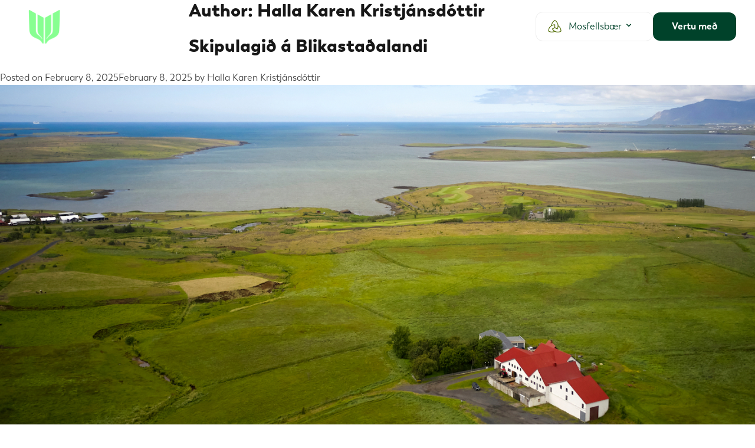

--- FILE ---
content_type: text/html; charset=UTF-8
request_url: https://framsoknmos.is/author/hallak/
body_size: 20933
content:
<!doctype html>
<html lang="en-US">

<head>
	<meta charset="UTF-8">
	<meta name="viewport" content="width=device-width, initial-scale=1">
	<link rel="profile" href="https://gmpg.org/xfn/11">
	
	<script async data-id="101476856" src="//static.getclicky.com/js"></script>

	
<!-- Global site tag (gtag.js) - Google Analytics -->
<script async src="https://www.googletagmanager.com/gtag/js?id=UA-223934602-1"></script>
<script>
  window.dataLayer = window.dataLayer || [];
  function gtag(){dataLayer.push(arguments);}
  gtag('js', new Date());

  gtag('config', 'UA-223934602-1');
	
</script>
	<!-- Swiper CSS -->
	<link rel="stylesheet" href="https://unpkg.com/swiper/swiper-bundle.min.css" />
	<meta name='robots' content='index, follow, max-image-preview:large, max-snippet:-1, max-video-preview:-1' />
	<style>img:is([sizes="auto" i], [sizes^="auto," i]) { contain-intrinsic-size: 3000px 1500px }</style>
	
	<!-- This site is optimized with the Yoast SEO plugin v24.6 - https://yoast.com/wordpress/plugins/seo/ -->
	<title>Halla Karen Kristjánsdóttir, Author at Framsókn í Mosfellsbæ</title>
	<link rel="canonical" href="https://framsoknmos.is/author/hallak/" />
	<meta property="og:locale" content="en_US" />
	<meta property="og:type" content="profile" />
	<meta property="og:title" content="Halla Karen Kristjánsdóttir, Author at Framsókn í Mosfellsbæ" />
	<meta property="og:url" content="https://framsoknmos.is/author/hallak/" />
	<meta property="og:site_name" content="Framsókn í Mosfellsbæ" />
	<meta property="og:image" content="https://framsoknmos.is/wp-content/uploads/2022/04/Halla.jpg" />
	<meta property="og:image:width" content="384" />
	<meta property="og:image:height" content="448" />
	<meta property="og:image:type" content="image/jpeg" />
	<meta name="twitter:card" content="summary_large_image" />
	<script type="application/ld+json" class="yoast-schema-graph">{"@context":"https://schema.org","@graph":[{"@type":"ProfilePage","@id":"https://framsoknmos.is/author/hallak/","url":"https://framsoknmos.is/author/hallak/","name":"Halla Karen Kristjánsdóttir, Author at Framsókn í Mosfellsbæ","isPartOf":{"@id":"https://framsoknmos.is/#website"},"primaryImageOfPage":{"@id":"https://framsoknmos.is/author/hallak/#primaryimage"},"image":{"@id":"https://framsoknmos.is/author/hallak/#primaryimage"},"thumbnailUrl":"https://framsoknmos.is/wp-content/uploads/2025/02/IMG_1825.jpeg","breadcrumb":{"@id":"https://framsoknmos.is/author/hallak/#breadcrumb"},"inLanguage":"en-US","potentialAction":[{"@type":"ReadAction","target":["https://framsoknmos.is/author/hallak/"]}]},{"@type":"ImageObject","inLanguage":"en-US","@id":"https://framsoknmos.is/author/hallak/#primaryimage","url":"https://framsoknmos.is/wp-content/uploads/2025/02/IMG_1825.jpeg","contentUrl":"https://framsoknmos.is/wp-content/uploads/2025/02/IMG_1825.jpeg","width":1448,"height":777},{"@type":"BreadcrumbList","@id":"https://framsoknmos.is/author/hallak/#breadcrumb","itemListElement":[{"@type":"ListItem","position":1,"name":"Home","item":"https://framsoknmos.is/"},{"@type":"ListItem","position":2,"name":"Archives for Halla Karen Kristjánsdóttir"}]},{"@type":"WebSite","@id":"https://framsoknmos.is/#website","url":"https://framsoknmos.is/","name":"Framsókn í Mosfellsbæ","description":"Framför - Framsýni - FRAMSÓKN","publisher":{"@id":"https://framsoknmos.is/#organization"},"potentialAction":[{"@type":"SearchAction","target":{"@type":"EntryPoint","urlTemplate":"https://framsoknmos.is/?s={search_term_string}"},"query-input":{"@type":"PropertyValueSpecification","valueRequired":true,"valueName":"search_term_string"}}],"inLanguage":"en-US"},{"@type":"Organization","@id":"https://framsoknmos.is/#organization","name":"Framsókn í Mosfellsbæ","url":"https://framsoknmos.is/","logo":{"@type":"ImageObject","inLanguage":"en-US","@id":"https://framsoknmos.is/#/schema/logo/image/","url":"https://framsoknmos.is/wp-content/uploads/2022/04/image-3.png","contentUrl":"https://framsoknmos.is/wp-content/uploads/2022/04/image-3.png","width":132,"height":142,"caption":"Framsókn í Mosfellsbæ"},"image":{"@id":"https://framsoknmos.is/#/schema/logo/image/"},"sameAs":["https://www.facebook.com/framsoknmos"]},{"@type":"Person","@id":"https://framsoknmos.is/#/schema/person/76cc2c89a422bb31c057954fdbc75ef5","name":"Halla Karen Kristjánsdóttir","image":{"@type":"ImageObject","inLanguage":"en-US","@id":"https://framsoknmos.is/#/schema/person/image/","url":"https://framsoknmos.is/wp-content/uploads/2022/04/Halla-150x150.jpg","contentUrl":"https://framsoknmos.is/wp-content/uploads/2022/04/Halla-150x150.jpg","caption":"Halla Karen Kristjánsdóttir"},"sameAs":["https://framsoknmos.is"],"mainEntityOfPage":{"@id":"https://framsoknmos.is/author/hallak/"}}]}</script>
	<!-- / Yoast SEO plugin. -->


<link rel='dns-prefetch' href='//unpkg.com' />
<link rel="alternate" type="application/rss+xml" title="Framsókn í Mosfellsbæ &raquo; Feed" href="https://framsoknmos.is/feed/" />
<link rel="alternate" type="application/rss+xml" title="Framsókn í Mosfellsbæ &raquo; Comments Feed" href="https://framsoknmos.is/comments/feed/" />
<link rel="alternate" type="application/rss+xml" title="Framsókn í Mosfellsbæ &raquo; Posts by Halla Karen Kristjánsdóttir Feed" href="https://framsoknmos.is/author/hallak/feed/" />
<script>
window._wpemojiSettings = {"baseUrl":"https:\/\/s.w.org\/images\/core\/emoji\/16.0.1\/72x72\/","ext":".png","svgUrl":"https:\/\/s.w.org\/images\/core\/emoji\/16.0.1\/svg\/","svgExt":".svg","source":{"concatemoji":"https:\/\/framsoknmos.is\/wp-includes\/js\/wp-emoji-release.min.js?ver=6.8.3"}};
/*! This file is auto-generated */
!function(s,n){var o,i,e;function c(e){try{var t={supportTests:e,timestamp:(new Date).valueOf()};sessionStorage.setItem(o,JSON.stringify(t))}catch(e){}}function p(e,t,n){e.clearRect(0,0,e.canvas.width,e.canvas.height),e.fillText(t,0,0);var t=new Uint32Array(e.getImageData(0,0,e.canvas.width,e.canvas.height).data),a=(e.clearRect(0,0,e.canvas.width,e.canvas.height),e.fillText(n,0,0),new Uint32Array(e.getImageData(0,0,e.canvas.width,e.canvas.height).data));return t.every(function(e,t){return e===a[t]})}function u(e,t){e.clearRect(0,0,e.canvas.width,e.canvas.height),e.fillText(t,0,0);for(var n=e.getImageData(16,16,1,1),a=0;a<n.data.length;a++)if(0!==n.data[a])return!1;return!0}function f(e,t,n,a){switch(t){case"flag":return n(e,"\ud83c\udff3\ufe0f\u200d\u26a7\ufe0f","\ud83c\udff3\ufe0f\u200b\u26a7\ufe0f")?!1:!n(e,"\ud83c\udde8\ud83c\uddf6","\ud83c\udde8\u200b\ud83c\uddf6")&&!n(e,"\ud83c\udff4\udb40\udc67\udb40\udc62\udb40\udc65\udb40\udc6e\udb40\udc67\udb40\udc7f","\ud83c\udff4\u200b\udb40\udc67\u200b\udb40\udc62\u200b\udb40\udc65\u200b\udb40\udc6e\u200b\udb40\udc67\u200b\udb40\udc7f");case"emoji":return!a(e,"\ud83e\udedf")}return!1}function g(e,t,n,a){var r="undefined"!=typeof WorkerGlobalScope&&self instanceof WorkerGlobalScope?new OffscreenCanvas(300,150):s.createElement("canvas"),o=r.getContext("2d",{willReadFrequently:!0}),i=(o.textBaseline="top",o.font="600 32px Arial",{});return e.forEach(function(e){i[e]=t(o,e,n,a)}),i}function t(e){var t=s.createElement("script");t.src=e,t.defer=!0,s.head.appendChild(t)}"undefined"!=typeof Promise&&(o="wpEmojiSettingsSupports",i=["flag","emoji"],n.supports={everything:!0,everythingExceptFlag:!0},e=new Promise(function(e){s.addEventListener("DOMContentLoaded",e,{once:!0})}),new Promise(function(t){var n=function(){try{var e=JSON.parse(sessionStorage.getItem(o));if("object"==typeof e&&"number"==typeof e.timestamp&&(new Date).valueOf()<e.timestamp+604800&&"object"==typeof e.supportTests)return e.supportTests}catch(e){}return null}();if(!n){if("undefined"!=typeof Worker&&"undefined"!=typeof OffscreenCanvas&&"undefined"!=typeof URL&&URL.createObjectURL&&"undefined"!=typeof Blob)try{var e="postMessage("+g.toString()+"("+[JSON.stringify(i),f.toString(),p.toString(),u.toString()].join(",")+"));",a=new Blob([e],{type:"text/javascript"}),r=new Worker(URL.createObjectURL(a),{name:"wpTestEmojiSupports"});return void(r.onmessage=function(e){c(n=e.data),r.terminate(),t(n)})}catch(e){}c(n=g(i,f,p,u))}t(n)}).then(function(e){for(var t in e)n.supports[t]=e[t],n.supports.everything=n.supports.everything&&n.supports[t],"flag"!==t&&(n.supports.everythingExceptFlag=n.supports.everythingExceptFlag&&n.supports[t]);n.supports.everythingExceptFlag=n.supports.everythingExceptFlag&&!n.supports.flag,n.DOMReady=!1,n.readyCallback=function(){n.DOMReady=!0}}).then(function(){return e}).then(function(){var e;n.supports.everything||(n.readyCallback(),(e=n.source||{}).concatemoji?t(e.concatemoji):e.wpemoji&&e.twemoji&&(t(e.twemoji),t(e.wpemoji)))}))}((window,document),window._wpemojiSettings);
</script>
<style id='wp-emoji-styles-inline-css'>

	img.wp-smiley, img.emoji {
		display: inline !important;
		border: none !important;
		box-shadow: none !important;
		height: 1em !important;
		width: 1em !important;
		margin: 0 0.07em !important;
		vertical-align: -0.1em !important;
		background: none !important;
		padding: 0 !important;
	}
</style>
<link rel='stylesheet' id='wp-block-library-css' href='https://framsoknmos.is/wp-includes/css/dist/block-library/style.min.css?ver=6.8.3' media='all' />
<style id='global-styles-inline-css'>
:root{--wp--preset--aspect-ratio--square: 1;--wp--preset--aspect-ratio--4-3: 4/3;--wp--preset--aspect-ratio--3-4: 3/4;--wp--preset--aspect-ratio--3-2: 3/2;--wp--preset--aspect-ratio--2-3: 2/3;--wp--preset--aspect-ratio--16-9: 16/9;--wp--preset--aspect-ratio--9-16: 9/16;--wp--preset--color--black: #000000;--wp--preset--color--cyan-bluish-gray: #abb8c3;--wp--preset--color--white: #ffffff;--wp--preset--color--pale-pink: #f78da7;--wp--preset--color--vivid-red: #cf2e2e;--wp--preset--color--luminous-vivid-orange: #ff6900;--wp--preset--color--luminous-vivid-amber: #fcb900;--wp--preset--color--light-green-cyan: #7bdcb5;--wp--preset--color--vivid-green-cyan: #00d084;--wp--preset--color--pale-cyan-blue: #8ed1fc;--wp--preset--color--vivid-cyan-blue: #0693e3;--wp--preset--color--vivid-purple: #9b51e0;--wp--preset--color--background: #ffffff;--wp--preset--color--foreground: #404040;--wp--preset--color--primary: #b91c1c;--wp--preset--color--secondary: #15803d;--wp--preset--color--tertiary: #0369a1;--wp--preset--gradient--vivid-cyan-blue-to-vivid-purple: linear-gradient(135deg,rgba(6,147,227,1) 0%,rgb(155,81,224) 100%);--wp--preset--gradient--light-green-cyan-to-vivid-green-cyan: linear-gradient(135deg,rgb(122,220,180) 0%,rgb(0,208,130) 100%);--wp--preset--gradient--luminous-vivid-amber-to-luminous-vivid-orange: linear-gradient(135deg,rgba(252,185,0,1) 0%,rgba(255,105,0,1) 100%);--wp--preset--gradient--luminous-vivid-orange-to-vivid-red: linear-gradient(135deg,rgba(255,105,0,1) 0%,rgb(207,46,46) 100%);--wp--preset--gradient--very-light-gray-to-cyan-bluish-gray: linear-gradient(135deg,rgb(238,238,238) 0%,rgb(169,184,195) 100%);--wp--preset--gradient--cool-to-warm-spectrum: linear-gradient(135deg,rgb(74,234,220) 0%,rgb(151,120,209) 20%,rgb(207,42,186) 40%,rgb(238,44,130) 60%,rgb(251,105,98) 80%,rgb(254,248,76) 100%);--wp--preset--gradient--blush-light-purple: linear-gradient(135deg,rgb(255,206,236) 0%,rgb(152,150,240) 100%);--wp--preset--gradient--blush-bordeaux: linear-gradient(135deg,rgb(254,205,165) 0%,rgb(254,45,45) 50%,rgb(107,0,62) 100%);--wp--preset--gradient--luminous-dusk: linear-gradient(135deg,rgb(255,203,112) 0%,rgb(199,81,192) 50%,rgb(65,88,208) 100%);--wp--preset--gradient--pale-ocean: linear-gradient(135deg,rgb(255,245,203) 0%,rgb(182,227,212) 50%,rgb(51,167,181) 100%);--wp--preset--gradient--electric-grass: linear-gradient(135deg,rgb(202,248,128) 0%,rgb(113,206,126) 100%);--wp--preset--gradient--midnight: linear-gradient(135deg,rgb(2,3,129) 0%,rgb(40,116,252) 100%);--wp--preset--font-size--small: 13px;--wp--preset--font-size--medium: 20px;--wp--preset--font-size--large: 36px;--wp--preset--font-size--x-large: 42px;--wp--preset--spacing--20: 0.44rem;--wp--preset--spacing--30: 0.67rem;--wp--preset--spacing--40: 1rem;--wp--preset--spacing--50: 1.5rem;--wp--preset--spacing--60: 2.25rem;--wp--preset--spacing--70: 3.38rem;--wp--preset--spacing--80: 5.06rem;--wp--preset--shadow--natural: 6px 6px 9px rgba(0, 0, 0, 0.2);--wp--preset--shadow--deep: 12px 12px 50px rgba(0, 0, 0, 0.4);--wp--preset--shadow--sharp: 6px 6px 0px rgba(0, 0, 0, 0.2);--wp--preset--shadow--outlined: 6px 6px 0px -3px rgba(255, 255, 255, 1), 6px 6px rgba(0, 0, 0, 1);--wp--preset--shadow--crisp: 6px 6px 0px rgba(0, 0, 0, 1);}:root { --wp--style--global--content-size: 40rem;--wp--style--global--wide-size: 60rem; }:where(body) { margin: 0; }.wp-site-blocks > .alignleft { float: left; margin-right: 2em; }.wp-site-blocks > .alignright { float: right; margin-left: 2em; }.wp-site-blocks > .aligncenter { justify-content: center; margin-left: auto; margin-right: auto; }:where(.is-layout-flex){gap: 0.5em;}:where(.is-layout-grid){gap: 0.5em;}.is-layout-flow > .alignleft{float: left;margin-inline-start: 0;margin-inline-end: 2em;}.is-layout-flow > .alignright{float: right;margin-inline-start: 2em;margin-inline-end: 0;}.is-layout-flow > .aligncenter{margin-left: auto !important;margin-right: auto !important;}.is-layout-constrained > .alignleft{float: left;margin-inline-start: 0;margin-inline-end: 2em;}.is-layout-constrained > .alignright{float: right;margin-inline-start: 2em;margin-inline-end: 0;}.is-layout-constrained > .aligncenter{margin-left: auto !important;margin-right: auto !important;}.is-layout-constrained > :where(:not(.alignleft):not(.alignright):not(.alignfull)){max-width: var(--wp--style--global--content-size);margin-left: auto !important;margin-right: auto !important;}.is-layout-constrained > .alignwide{max-width: var(--wp--style--global--wide-size);}body .is-layout-flex{display: flex;}.is-layout-flex{flex-wrap: wrap;align-items: center;}.is-layout-flex > :is(*, div){margin: 0;}body .is-layout-grid{display: grid;}.is-layout-grid > :is(*, div){margin: 0;}body{padding-top: 0px;padding-right: 0px;padding-bottom: 0px;padding-left: 0px;}a:where(:not(.wp-element-button)){text-decoration: underline;}:root :where(.wp-element-button, .wp-block-button__link){background-color: #32373c;border-width: 0;color: #fff;font-family: inherit;font-size: inherit;line-height: inherit;padding: calc(0.667em + 2px) calc(1.333em + 2px);text-decoration: none;}.has-black-color{color: var(--wp--preset--color--black) !important;}.has-cyan-bluish-gray-color{color: var(--wp--preset--color--cyan-bluish-gray) !important;}.has-white-color{color: var(--wp--preset--color--white) !important;}.has-pale-pink-color{color: var(--wp--preset--color--pale-pink) !important;}.has-vivid-red-color{color: var(--wp--preset--color--vivid-red) !important;}.has-luminous-vivid-orange-color{color: var(--wp--preset--color--luminous-vivid-orange) !important;}.has-luminous-vivid-amber-color{color: var(--wp--preset--color--luminous-vivid-amber) !important;}.has-light-green-cyan-color{color: var(--wp--preset--color--light-green-cyan) !important;}.has-vivid-green-cyan-color{color: var(--wp--preset--color--vivid-green-cyan) !important;}.has-pale-cyan-blue-color{color: var(--wp--preset--color--pale-cyan-blue) !important;}.has-vivid-cyan-blue-color{color: var(--wp--preset--color--vivid-cyan-blue) !important;}.has-vivid-purple-color{color: var(--wp--preset--color--vivid-purple) !important;}.has-background-color{color: var(--wp--preset--color--background) !important;}.has-foreground-color{color: var(--wp--preset--color--foreground) !important;}.has-primary-color{color: var(--wp--preset--color--primary) !important;}.has-secondary-color{color: var(--wp--preset--color--secondary) !important;}.has-tertiary-color{color: var(--wp--preset--color--tertiary) !important;}.has-black-background-color{background-color: var(--wp--preset--color--black) !important;}.has-cyan-bluish-gray-background-color{background-color: var(--wp--preset--color--cyan-bluish-gray) !important;}.has-white-background-color{background-color: var(--wp--preset--color--white) !important;}.has-pale-pink-background-color{background-color: var(--wp--preset--color--pale-pink) !important;}.has-vivid-red-background-color{background-color: var(--wp--preset--color--vivid-red) !important;}.has-luminous-vivid-orange-background-color{background-color: var(--wp--preset--color--luminous-vivid-orange) !important;}.has-luminous-vivid-amber-background-color{background-color: var(--wp--preset--color--luminous-vivid-amber) !important;}.has-light-green-cyan-background-color{background-color: var(--wp--preset--color--light-green-cyan) !important;}.has-vivid-green-cyan-background-color{background-color: var(--wp--preset--color--vivid-green-cyan) !important;}.has-pale-cyan-blue-background-color{background-color: var(--wp--preset--color--pale-cyan-blue) !important;}.has-vivid-cyan-blue-background-color{background-color: var(--wp--preset--color--vivid-cyan-blue) !important;}.has-vivid-purple-background-color{background-color: var(--wp--preset--color--vivid-purple) !important;}.has-background-background-color{background-color: var(--wp--preset--color--background) !important;}.has-foreground-background-color{background-color: var(--wp--preset--color--foreground) !important;}.has-primary-background-color{background-color: var(--wp--preset--color--primary) !important;}.has-secondary-background-color{background-color: var(--wp--preset--color--secondary) !important;}.has-tertiary-background-color{background-color: var(--wp--preset--color--tertiary) !important;}.has-black-border-color{border-color: var(--wp--preset--color--black) !important;}.has-cyan-bluish-gray-border-color{border-color: var(--wp--preset--color--cyan-bluish-gray) !important;}.has-white-border-color{border-color: var(--wp--preset--color--white) !important;}.has-pale-pink-border-color{border-color: var(--wp--preset--color--pale-pink) !important;}.has-vivid-red-border-color{border-color: var(--wp--preset--color--vivid-red) !important;}.has-luminous-vivid-orange-border-color{border-color: var(--wp--preset--color--luminous-vivid-orange) !important;}.has-luminous-vivid-amber-border-color{border-color: var(--wp--preset--color--luminous-vivid-amber) !important;}.has-light-green-cyan-border-color{border-color: var(--wp--preset--color--light-green-cyan) !important;}.has-vivid-green-cyan-border-color{border-color: var(--wp--preset--color--vivid-green-cyan) !important;}.has-pale-cyan-blue-border-color{border-color: var(--wp--preset--color--pale-cyan-blue) !important;}.has-vivid-cyan-blue-border-color{border-color: var(--wp--preset--color--vivid-cyan-blue) !important;}.has-vivid-purple-border-color{border-color: var(--wp--preset--color--vivid-purple) !important;}.has-background-border-color{border-color: var(--wp--preset--color--background) !important;}.has-foreground-border-color{border-color: var(--wp--preset--color--foreground) !important;}.has-primary-border-color{border-color: var(--wp--preset--color--primary) !important;}.has-secondary-border-color{border-color: var(--wp--preset--color--secondary) !important;}.has-tertiary-border-color{border-color: var(--wp--preset--color--tertiary) !important;}.has-vivid-cyan-blue-to-vivid-purple-gradient-background{background: var(--wp--preset--gradient--vivid-cyan-blue-to-vivid-purple) !important;}.has-light-green-cyan-to-vivid-green-cyan-gradient-background{background: var(--wp--preset--gradient--light-green-cyan-to-vivid-green-cyan) !important;}.has-luminous-vivid-amber-to-luminous-vivid-orange-gradient-background{background: var(--wp--preset--gradient--luminous-vivid-amber-to-luminous-vivid-orange) !important;}.has-luminous-vivid-orange-to-vivid-red-gradient-background{background: var(--wp--preset--gradient--luminous-vivid-orange-to-vivid-red) !important;}.has-very-light-gray-to-cyan-bluish-gray-gradient-background{background: var(--wp--preset--gradient--very-light-gray-to-cyan-bluish-gray) !important;}.has-cool-to-warm-spectrum-gradient-background{background: var(--wp--preset--gradient--cool-to-warm-spectrum) !important;}.has-blush-light-purple-gradient-background{background: var(--wp--preset--gradient--blush-light-purple) !important;}.has-blush-bordeaux-gradient-background{background: var(--wp--preset--gradient--blush-bordeaux) !important;}.has-luminous-dusk-gradient-background{background: var(--wp--preset--gradient--luminous-dusk) !important;}.has-pale-ocean-gradient-background{background: var(--wp--preset--gradient--pale-ocean) !important;}.has-electric-grass-gradient-background{background: var(--wp--preset--gradient--electric-grass) !important;}.has-midnight-gradient-background{background: var(--wp--preset--gradient--midnight) !important;}.has-small-font-size{font-size: var(--wp--preset--font-size--small) !important;}.has-medium-font-size{font-size: var(--wp--preset--font-size--medium) !important;}.has-large-font-size{font-size: var(--wp--preset--font-size--large) !important;}.has-x-large-font-size{font-size: var(--wp--preset--font-size--x-large) !important;}
:where(.wp-block-post-template.is-layout-flex){gap: 1.25em;}:where(.wp-block-post-template.is-layout-grid){gap: 1.25em;}
:where(.wp-block-columns.is-layout-flex){gap: 2em;}:where(.wp-block-columns.is-layout-grid){gap: 2em;}
:root :where(.wp-block-pullquote){font-size: 1.5em;line-height: 1.6;}
</style>
<link rel='stylesheet' id='framsoknmos-style-css' href='https://framsoknmos.is/wp-content/themes/framsoknmos/style.css?ver=1.0.0' media='all' />
<link rel="https://api.w.org/" href="https://framsoknmos.is/wp-json/" /><link rel="alternate" title="JSON" type="application/json" href="https://framsoknmos.is/wp-json/wp/v2/users/10" /><link rel="EditURI" type="application/rsd+xml" title="RSD" href="https://framsoknmos.is/xmlrpc.php?rsd" />
<meta name="generator" content="WordPress 6.8.3" />
<meta name="cdp-version" content="1.4.9" /><meta name="generator" content="Elementor 3.27.6; features: additional_custom_breakpoints; settings: css_print_method-external, google_font-enabled, font_display-auto">
			<style>
				.e-con.e-parent:nth-of-type(n+4):not(.e-lazyloaded):not(.e-no-lazyload),
				.e-con.e-parent:nth-of-type(n+4):not(.e-lazyloaded):not(.e-no-lazyload) * {
					background-image: none !important;
				}
				@media screen and (max-height: 1024px) {
					.e-con.e-parent:nth-of-type(n+3):not(.e-lazyloaded):not(.e-no-lazyload),
					.e-con.e-parent:nth-of-type(n+3):not(.e-lazyloaded):not(.e-no-lazyload) * {
						background-image: none !important;
					}
				}
				@media screen and (max-height: 640px) {
					.e-con.e-parent:nth-of-type(n+2):not(.e-lazyloaded):not(.e-no-lazyload),
					.e-con.e-parent:nth-of-type(n+2):not(.e-lazyloaded):not(.e-no-lazyload) * {
						background-image: none !important;
					}
				}
			</style>
			<link rel="icon" href="https://framsoknmos.is/wp-content/uploads/2022/04/Mask-group.png" sizes="32x32" />
<link rel="icon" href="https://framsoknmos.is/wp-content/uploads/2022/04/Mask-group.png" sizes="192x192" />
<link rel="apple-touch-icon" href="https://framsoknmos.is/wp-content/uploads/2022/04/Mask-group.png" />
<meta name="msapplication-TileImage" content="https://framsoknmos.is/wp-content/uploads/2022/04/Mask-group.png" />

	<!-- Swiper JS -->
	<script src="https://unpkg.com/swiper/swiper-bundle.min.js"></script>
</head>

<body class="archive author author-hallak author-10 wp-custom-logo wp-embed-responsive wp-theme-framsoknmos elementor-default elementor-kit-32">
		<div id="page">
									<div :class="{'bg-white border-b border-grey-light':showBar,'bg-transparent':!showBar}" class="w-full fixed z-50 text-primary " x-data="{showBar : false, imageUrl : 'https://framsoknmos.is/wp-content/uploads/2022/04/logo-primary.svg'}">
    <div @scroll.window="showBar = (window.pageYOffset > 20) ? true : false; imageUrl = (window.pageYOffset > 20) ? 'https://framsoknmos.is/wp-content/uploads/2022/04/logo-secondary.svg' : 'https://framsoknmos.is/wp-content/uploads/2022/04/logo-primary.svg'" x-data="{ open: false }" class="flex flex-col mx-auto container lg:items-center lg:flex-row">
        <div class="px-0 py-3 lg:p-4 flex flex-row items-center justify-between">
            <a href="/" class="text-lg font-semibold tracking-widest text-gray-900 uppercase rounded-lg">
                                    <img class="block" :src="imageUrl" src="https://framsoknmos.is/wp-content/uploads/2022/04/logo-primary.svg" alt="logo">
                    <!-- <img class="block lg:hidden" src="https://framsoknmos.is/wp-content/uploads/2022/04/logo-secondary.svg" alt="logo"> -->
                            </a>
            <button name="hamburger-primary" class="lg:hidden rounded-lg text-primary lg:text-white" @click="open = !open">
                <svg viewBox="0 0 20 20" :class="{'fill-white': !showBar, 'fill-primary': showBar}" class="w-8 h-8 fill-white">
                    <path x-show="!open" fill-rule="evenodd" d="M3 5a1 1 0 011-1h12a1 1 0 110 2H4a1 1 0 01-1-1zM3 10a1 1 0 011-1h12a1 1 0 110 2H4a1 1 0 01-1-1zM9 15a1 1 0 011-1h6a1 1 0 110 2h-6a1 1 0 01-1-1z" clip-rule="evenodd"></path>
                    <path x-show="open" fill-rule="evenodd" d="M4.293 4.293a1 1 0 011.414 0L10 8.586l4.293-4.293a1 1 0 111.414 1.414L11.414 10l4.293 4.293a1 1 0 01-1.414 1.414L10 11.414l-4.293 4.293a1 1 0 01-1.414-1.414L8.586 10 4.293 5.707a1 1 0 010-1.414z" clip-rule="evenodd"></path>
                </svg>
            </button>
        </div>
        <div class="w-full flex justify-between">
            <nav :class="{'flex': open, 'hidden': !open}" class="flex-col lg:items-center bg-white lg:bg-transparent flex-grow gap-8 p-5 lg:p-0 lg:ml-10 lg:pb-0 hidden lg:flex lg:justify-start lg:flex-row">
                                                                                <div @click.away="open = false" class="relative" x-data="{ open: false }">
                            <button :class="{'lg:text-primary':showBar,'lg:text-white':!showBar}" @click="open = !open" class="flex flex-row w-full lg:w-auto items-center text-primary font-semibold bg-transparent">
                                <span>Málefnin</span>
                                <svg fill="currentColor" viewBox="0 0 20 20" :class="{'rotate-180': open, 'rotate-0': !open}" class="inline w-4 h-4 mt-1 ml-1 transition-transform duration-200 transform lg:-mt-1">
                                    <path fill-rule="evenodd" d="M5.293 7.293a1 1 0 011.414 0L10 10.586l3.293-3.293a1 1 0 111.414 1.414l-4 4a1 1 0 01-1.414 0l-4-4a1 1 0 010-1.414z" clip-rule="evenodd"></path>
                                </svg>
                            </button>
                            <div x-show="open" x-transition:enter="transition ease-out duration-100" x-transition:enter-start="transform opacity-0 scale-95" x-transition:enter-end="transform opacity-100 scale-100" x-transition:leave="transition ease-in duration-75" x-transition:leave-start="transform opacity-100 scale-100" x-transition:leave-end="transform opacity-0 scale-95" class="lg:absolute left-0 w-full mt-2 origin-top-left z-50 lg:rounded-md lg:shadow-lg lg:w-48">
                                <div class="px-2 py-2 bg-white border-b lg:border-b-0 lg:rounded-md lg:shadow">
                                                                            <a class="block px-4 py-2 text-sm font-semibold bg-transparent rounded-lg hover:text-gray-900 focus:text-gray-900 hover:bg-gray-200 focus:bg-gray-200" href="https://framsoknmos.is/frettir-fra-framsokn/">
                                            Fréttir frá Framsókn                                        </a>
                                                                            <a class="block px-4 py-2 text-sm font-semibold bg-transparent rounded-lg hover:text-gray-900 focus:text-gray-900 hover:bg-gray-200 focus:bg-gray-200" href="https://framsoknmos.is/malefnin/">
                                            Stefnuskrá                                        </a>
                                                                            <a class="block px-4 py-2 text-sm font-semibold bg-transparent rounded-lg hover:text-gray-900 focus:text-gray-900 hover:bg-gray-200 focus:bg-gray-200" href="https://framsoknmos.is/xbrutan/">
                                            XB-rútan                                        </a>
                                                                    </div>
                            </div>
                        </div>
                                                                                                                                                                                                                                                                            <div @click.away="open = false" class="relative" x-data="{ open: false }">
                            <button :class="{'lg:text-primary':showBar,'lg:text-white':!showBar}" @click="open = !open" class="flex flex-row w-full lg:w-auto items-center text-primary font-semibold bg-transparent">
                                <span>Fólkið</span>
                                <svg fill="currentColor" viewBox="0 0 20 20" :class="{'rotate-180': open, 'rotate-0': !open}" class="inline w-4 h-4 mt-1 ml-1 transition-transform duration-200 transform lg:-mt-1">
                                    <path fill-rule="evenodd" d="M5.293 7.293a1 1 0 011.414 0L10 10.586l3.293-3.293a1 1 0 111.414 1.414l-4 4a1 1 0 01-1.414 0l-4-4a1 1 0 010-1.414z" clip-rule="evenodd"></path>
                                </svg>
                            </button>
                            <div x-show="open" x-transition:enter="transition ease-out duration-100" x-transition:enter-start="transform opacity-0 scale-95" x-transition:enter-end="transform opacity-100 scale-100" x-transition:leave="transition ease-in duration-75" x-transition:leave-start="transform opacity-100 scale-100" x-transition:leave-end="transform opacity-0 scale-95" class="lg:absolute left-0 w-full mt-2 origin-top-left z-50 lg:rounded-md lg:shadow-lg lg:w-48">
                                <div class="px-2 py-2 bg-white border-b lg:border-b-0 lg:rounded-md lg:shadow">
                                                                            <a class="block px-4 py-2 text-sm font-semibold bg-transparent rounded-lg hover:text-gray-900 focus:text-gray-900 hover:bg-gray-200 focus:bg-gray-200" href="/efstu_atta/">
                                            Efstu átta                                        </a>
                                                                            <a class="block px-4 py-2 text-sm font-semibold bg-transparent rounded-lg hover:text-gray-900 focus:text-gray-900 hover:bg-gray-200 focus:bg-gray-200" href="https://framsoknmos.is/listinn/">
                                            Listinn                                        </a>
                                                                    </div>
                            </div>
                        </div>
                                                                                                                                                                                                                    <div @click.away="open = false" class="relative" x-data="{ open: false }">
                            <button :class="{'lg:text-primary':showBar,'lg:text-white':!showBar}" @click="open = !open" class="flex flex-row w-full lg:w-auto items-center text-primary font-semibold bg-transparent">
                                <span>Starfið</span>
                                <svg fill="currentColor" viewBox="0 0 20 20" :class="{'rotate-180': open, 'rotate-0': !open}" class="inline w-4 h-4 mt-1 ml-1 transition-transform duration-200 transform lg:-mt-1">
                                    <path fill-rule="evenodd" d="M5.293 7.293a1 1 0 011.414 0L10 10.586l3.293-3.293a1 1 0 111.414 1.414l-4 4a1 1 0 01-1.414 0l-4-4a1 1 0 010-1.414z" clip-rule="evenodd"></path>
                                </svg>
                            </button>
                            <div x-show="open" x-transition:enter="transition ease-out duration-100" x-transition:enter-start="transform opacity-0 scale-95" x-transition:enter-end="transform opacity-100 scale-100" x-transition:leave="transition ease-in duration-75" x-transition:leave-start="transform opacity-100 scale-100" x-transition:leave-end="transform opacity-0 scale-95" class="lg:absolute left-0 w-full mt-2 origin-top-left z-50 lg:rounded-md lg:shadow-lg lg:w-48">
                                <div class="px-2 py-2 bg-white border-b lg:border-b-0 lg:rounded-md lg:shadow">
                                                                            <a class="block px-4 py-2 text-sm font-semibold bg-transparent rounded-lg hover:text-gray-900 focus:text-gray-900 hover:bg-gray-200 focus:bg-gray-200" href="https://framsoknmos.is/kolefnisjofnun/">
                                            Kolefnisjöfnun                                        </a>
                                                                            <a class="block px-4 py-2 text-sm font-semibold bg-transparent rounded-lg hover:text-gray-900 focus:text-gray-900 hover:bg-gray-200 focus:bg-gray-200" href="https://framsoknmos.is/felagid/">
                                            Félagið                                        </a>
                                                                            <a class="block px-4 py-2 text-sm font-semibold bg-transparent rounded-lg hover:text-gray-900 focus:text-gray-900 hover:bg-gray-200 focus:bg-gray-200" href="https://framsoknmos.is/vidburdir/">
                                            Viðburðir                                        </a>
                                                                            <a class="block px-4 py-2 text-sm font-semibold bg-transparent rounded-lg hover:text-gray-900 focus:text-gray-900 hover:bg-gray-200 focus:bg-gray-200" href="https://framsoknmos.is/felagid-2/">
                                            Lög félagsins                                        </a>
                                                                            <a class="block px-4 py-2 text-sm font-semibold bg-transparent rounded-lg hover:text-gray-900 focus:text-gray-900 hover:bg-gray-200 focus:bg-gray-200" href="https://framsoknmos.is/hafa-samband/">
                                            Hafa samband                                        </a>
                                                                    </div>
                            </div>
                        </div>
                                                                                                                                                                                                                                                                                                                                        </nav>
            <nav class=" items-center gap-8 hidden lg:flex">
                                                                                <div @click.away="open = false" class="relative" x-data="{ open: false }">
                            <button @click="open = !open" class="flex flex-row bg-white text-primary with-icon border border-[#ECECEC] px-8 py-3 rounded-xl items-center">
                                <span>Mosfellsbær</span>
                                <svg fill="currentColor" viewBox="0 0 20 20" :class="{'rotate-180': open, 'rotate-0': !open}" class="inline w-4 h-4 mt-1 ml-1 transition-transform duration-200 transform lg:-mt-1">
                                    <path fill-rule="evenodd" d="M5.293 7.293a1 1 0 011.414 0L10 10.586l3.293-3.293a1 1 0 111.414 1.414l-4 4a1 1 0 01-1.414 0l-4-4a1 1 0 010-1.414z" clip-rule="evenodd"></path>
                                </svg>
                            </button>
                            <div x-show="open" x-transition:enter="transition ease-out duration-100" x-transition:enter-start="transform opacity-0 scale-95" x-transition:enter-end="transform opacity-100 scale-100" x-transition:leave="transition ease-in duration-75" x-transition:leave-start="transform opacity-100 scale-100" x-transition:leave-end="transform opacity-0 scale-95" class="absolute left-0 w-full mt-2 origin-top-left z-50 rounded-md shadow-lg lg:w-48">
                                <div class="px-2 py-2 bg-white rounded-md shadow">
                                                                            <a class="block px-4 py-2 text-sm font-semibold rounded-lg hover:text-gray-900 focus:text-gray-900 hover:bg-gray-200 focus:bg-gray-200" href="https://xb.is/">
                                            XB 2024                                        </a>
                                                                            <a class="block px-4 py-2 text-sm font-semibold rounded-lg hover:text-gray-900 focus:text-gray-900 hover:bg-gray-200 focus:bg-gray-200" href="https://www.suf.is/">
                                            Ungir í Framsókn                                        </a>
                                                                            <a class="block px-4 py-2 text-sm font-semibold rounded-lg hover:text-gray-900 focus:text-gray-900 hover:bg-gray-200 focus:bg-gray-200" href="https://framsokn.is">
                                            Framsokn.is                                        </a>
                                                                    </div>
                            </div>
                        </div>
                                                                                                                                                                                                                                                                            <a class=" flex flex-row px-8 py-3 bg-primary text-white font-bold rounded-xl items-center" href="https://framsokn.is/ganga-i-flokkin/">
                            Vertu með                        </a>
                                                </nav>
        </div>
    </div>
</div>
					
	<main id="primary">

		
			<header>
				<h1 class="entry-title">Author: <span>Halla Karen Kristjánsdóttir</span></h1>			</header>

			
<article id="post-1752" class="post-1752 post type-post status-publish format-standard has-post-thumbnail hentry category-greinar category-skipulag">
	<header>
		<h2 class="entry-title"><a href="https://framsoknmos.is/skipulagid-a-blikastadalandi/" rel="bookmark">Skipulagið á Blikastaðalandi</a></h2>			<div>
				<span>Posted on <a href="https://framsoknmos.is/skipulagid-a-blikastadalandi/" rel="bookmark"><time datetime="2025-02-08T14:27:13+00:00">February 8, 2025</time><time datetime="2025-02-08T14:27:56+00:00">February 8, 2025</time></a></span><span> by <span><a href="https://framsoknmos.is/author/hallak/">Halla Karen Kristjánsdóttir</a></span></span>			</div>
			</header>

	
			<a href="https://framsoknmos.is/skipulagid-a-blikastadalandi/" aria-hidden="true" tabindex="-1">
				<img fetchpriority="high" width="1448" height="777" src="https://framsoknmos.is/wp-content/uploads/2025/02/IMG_1825.jpeg" class="attachment-post-thumbnail size-post-thumbnail wp-post-image" alt="Skipulagið á Blikastaðalandi" decoding="async" srcset="https://framsoknmos.is/wp-content/uploads/2025/02/IMG_1825.jpeg 1448w, https://framsoknmos.is/wp-content/uploads/2025/02/IMG_1825-300x161.jpeg 300w, https://framsoknmos.is/wp-content/uploads/2025/02/IMG_1825-1024x549.jpeg 1024w, https://framsoknmos.is/wp-content/uploads/2025/02/IMG_1825-768x412.jpeg 768w" sizes="(max-width: 1448px) 100vw, 1448px" />			</a>

			
	<div class="entry-content">
		
<p>6. febrúar, 2025</p>



<p>Rétt fyrir sveitastjórnarkosningar 2022 var undirritaður samningur við landeiganda Blikastaðalands um uppbyggingu á svæðinu.<br>Á þessum þremur árum sem liðin eru hefur mikil vinna átt sér stað við hönnun og greiningu á umhverfisáhrifum sem byggðin mun hafa fyrir hverfið. Rík áhersla hefur verið lögð á þætti eins og skuggavarp, birtuskilyrði, hljóðvist og loftgæði ásamt umferðargreiningum. Nú stendur yfir kynning á deiliskipulagi 1. áfanga Blikastaðalands á vinnslustigi. Hægt er að senda inn athugasemdir til 10. febrúar.</p>



<p><strong>Íbúðabyggð á milli fells og fjöru&nbsp;</strong><br>Blikastaðaland er mjög fallegt og veðursælt land þar sem áhersla verður á að flétta saman náttúru og mannvænt bæjarhverfi. Íbúðabyggðin verður tengd með grænum geirum sem tengist vel göngu- og hjólreiðastígum. Hér eru mikil tækifæri til að byggja framsýnt hverfi sem hentar ungum sem öldnum og ýtir undir breytingar á samgönguvenjum og notkun virkra ferðamáta.</p>



<p><strong>Breyttar samgönguvenjur</strong><br>Það þarf að horfa til framtíðar, og ég veit að margir, eins og ég, hafa vanist því að fara nánast allt á bíl. Við sjáum ekki fyrir okkur að fjölskylda eigi bara einn bíl eða jafnvel engan. En staðreyndin er að við þurfum að hugsa öðruvísi ef við ætlum ekki að vera föst í bílaumferð alla daga. Bílum í umferðinni fjölgar að meðaltali um 70 í hverri viku og það þarf engan sérfræðing til að sjá að það verður fljótt ófremdarástand. Borgarlína mun ekki leysa allan vandann, en hún er hluti af lausninni.</p>



<p>Við þurfum að sporna gegn þeirri venju okkar að vera nánast alltaf ein á bíl. Þið getið ímyndað ykkur hvernig ástandið verður eftir 20 ár ef við höldum uppteknum hætti. Fyrir utan lýðheilsuleg áhrif! Unga fólkið hugsar margt hvert öðru vísi en við miðaldra fólkið. Það er t.d. ekki eins algengt og áður var að bílprófið og bíllinn væru komin í hús á 17 ára afmælisdaginn. Það er dýrt að kaupa og reka bíl og þau vita að það er ýmislegt annað hægt að gera við þá fjármuni.<br>Áætlað er að Borgarlína komi til okkar árið 2033, og samkvæmt samningum um uppbyggingu hennar er það forsenda að vera með þétta byggð íbúða og þjónustu í kringum hana. Blikastaðahverfið er einmitt skipulagt þannig að fólki er gert kleift að fara flestra sinna erinda gangandi eða hjólandi.</p>



<p><strong>Ungt fólk og húsnæðisþarfir&nbsp;</strong><br>Sumir upplifa tilhugsun um þéttari byggð á neikvæðan hátt en sannleikurinn er sá að til að uppfylla þörf samfélagsins fyrir íbúðir og fjölbreyttara húsnæði þá verðum við að nýta landið og innviðina betur en gert var áður fyrr. Þetta þýðir ekki sjálfkrafa að lífsgæði fólks verði minni.</p>



<p>Þegar vinnslutillagan er skoðuð sést að hugað er að þáttum eins og skuggavarpi og birtustigi íbúða. Fjölbýlishúsin brotin upp í mismunandi hæðir til þess að létta yfirbragðið. Þannig að það verði ekki eins og einhver múr. Framboð minni íbúða er allt of lítið hér í Mosfellsbæ og því miður staðreynd að margt ungt fólk hefur þurft að flytja héðan og í önnur bæjarfélög þvert á sínar vonir um að stofna heimili í sínum heimabæ.</p>



<p>Í Blikastaðahverfinu verður blönduð byggð þar sem fólk hefur val um að kaupa minni íbúðir í fjölbýli eða vera í sérbýli og íbúar hafa val um að nýta vistvæna ferðamáta og sækja verslun og þjónustu í nærumhverfinu. Það er auðvitað val líka að búa í eldri hverfunum þar sem er stærra húsnæði og lóðir. Eitt hentar ekki öllum og fólk þarf að hafa val.<br>Það er gott að búa í Mosfellsbæ og það verður áfram gott að búa í Mosfellsbæ.</p>



<p><em>Halla Karen Kristjánsdóttir formaður&nbsp;</em><em>bæjarráðs og bæjarfulltrúi Framsóknar</em></p>
	</div>

	<footer>
		<span>Posted in <a href="https://framsoknmos.is/category/greinar/" rel="category tag">Greinar</a>, <a href="https://framsoknmos.is/category/skipulag/" rel="category tag">Skipulag</a></span><span><a href="https://framsoknmos.is/skipulagid-a-blikastadalandi/#respond">Leave a Comment<span> on Skipulagið á Blikastaðalandi</span></a></span>	</footer>
</article><!-- #post-1752 -->

<article id="post-1647" class="post-1647 post type-post status-publish format-standard has-post-thumbnail hentry category-greinar category-kosningar-2024">
	<header>
		<h2 class="entry-title"><a href="https://framsoknmos.is/willum-thor-fyrir-konur/" rel="bookmark">Willum Þór – fyrir konur</a></h2>			<div>
				<span>Posted on <a href="https://framsoknmos.is/willum-thor-fyrir-konur/" rel="bookmark"><time datetime="2024-11-27T10:22:56+00:00">November 27, 2024</time></a></span><span> by <span><a href="https://framsoknmos.is/author/hallak/">Halla Karen Kristjánsdóttir</a></span></span>			</div>
			</header>

	
			<a href="https://framsoknmos.is/willum-thor-fyrir-konur/" aria-hidden="true" tabindex="-1">
				<img width="1528" height="1004" src="https://framsoknmos.is/wp-content/uploads/2024/11/IMG_1727.jpeg" class="attachment-post-thumbnail size-post-thumbnail wp-post-image" alt="Willum Þór – fyrir konur" decoding="async" srcset="https://framsoknmos.is/wp-content/uploads/2024/11/IMG_1727.jpeg 1528w, https://framsoknmos.is/wp-content/uploads/2024/11/IMG_1727-300x197.jpeg 300w, https://framsoknmos.is/wp-content/uploads/2024/11/IMG_1727-1024x673.jpeg 1024w, https://framsoknmos.is/wp-content/uploads/2024/11/IMG_1727-768x505.jpeg 768w" sizes="(max-width: 1528px) 100vw, 1528px" />			</a>

			
	<div class="entry-content">
		
<p>Í tíð Willums Þórs Þórssonar sem heilbrigðisráðherra hefur hann unnið markvisst að kvenheilsumálum, sem hafa oft verið vanrækt í heilbrigðisumræðunni. Þrátt fyrir að kvenheilsa sé grundvallaratriði í lýðheilsu hafa þessi mál ekki fengið þá athygli sem þau eiga skilið. Willum hefur því lagt sig fram um að lyfta þessum málaflokki upp samhliða öðrum mikilvægum verkefnum. Brjóstakrabbamein er algengasta krabbameinið meðal kvenna og rannsóknir sýna að regluleg skimun getur lækkað dánartíðni vegna sjúkdómsins um 20%. Til að styðja betur við forvarnir lækkaði heilbrigðisráðherra, Willum Þór Þórsson, gjald fyrir brjóstaskimun úr rúmlega 6.000 krónum í 500 krónur, sem er sami kostnaður og fyrir leghálsskimun hjá heilsugæslunni. Þessi breyting á að hvetja fleiri konur til þátttöku, en það er áhyggjuefni að þátttaka í skimunum hefur dregist saman, sérstaklega meðal yngri kvenna og innflytjenda.</p>



<h3 class="wp-block-heading">Nýtt samkomulag um aðgerðir vegna endómetríósu</h3>



<p>Willum Þór Þórsson stóð einnig fyrir því að Sjúkratryggingar Íslands sömdu við Klíníkina um aðgerðir vegna endómetríósu. Hér er um að ræða mikilvægt skref sem hefur bætt líf fjölda kvenna og staðfestir á sama tíma alvarleika sjúkdómsins sem alltof lengi fékk litla sem enga athygli. Endómetríósa, oft kölluð endó, er krónískur og sársaukafullur sjúkdómur sem hrjáir konur og einstaklinga sem fæðast í kvenlíkama. Sjúkdómurinn veldur meðal annars bólgum og innvortis blæðingum og hefur margvísleg áhrif á daglegt líf. Samningurinn veitir þeim sem glíma við þennan þungbæra sjúkdóm aukið aðgengi að nauðsynlegri meðferð. Með þessu er staðfest að endómetríósa er ekki lengur bara „túrverkir“ sem hægt er að harka af sér, heldur alvarlegur sjúkdómur sem þarf að taka alvarlega.</p>



<h3 class="wp-block-heading">Aukin greiðsluþátttaka í tæknifrjóvgun</h3>



<p>Þá hefur Willum lagt til aukna greiðsluþátttöku vegna tæknifrjóvgunar. Drög að nýrri reglugerð hafa verið birt í samráðsgátt þar sem gert er ráð fyrir föstum styrkjum í stað hlutfallsbundinnar greiðsluþátttöku. Samkvæmt nýju reglugerðinni munu einstaklingar fá 150.000 kr. í styrk fyrir fyrstu tæknifrjóvgunarmeðferð og 400.000 kr. fyrir hverja meðferð frá annarri til fjórðu. Þetta er mikil breyting frá núverandi kerfi þar sem greiðsluþátttaka var 5% fyrir fyrstu meðferð og 65% fyrir meðferðir 2-4. Með þessu aukast styrkir fyrir fyrstu meðferð sexfalt og fyrir meðferðir 2-4 um tæpar 90.000 kr. fyrir hverja meðferð. Þessar breytingar gera kostnað við tæknifrjóvgun fyrirsjáanlegri og létta verulega á þeim einstaklingum sem þurfa þessa dýru meðferð. Stefnt er að því að breytingarnar taki gildi 1. janúar 2025. Willum Þór Þórsson hefur sýnt og sannað að hann gengur í verkin og klárar þau. Við treystum honum til þess að leiða okkur áfram.</p>



<p>Tryggjum Willum á þing!</p>



<p><strong>Heiðdís Geirsdóttir</strong>,&nbsp;<strong>Halla Karen Kristjánsdóttir</strong>&nbsp;og&nbsp;<strong>Hjördís Guðný Guðmundsdóttir</strong>,&nbsp;<em>frambjóðendur Framsóknar í Kraganum</em>.</p>



<p><em>Greinin birtist fyrst á visir.is 25. nóvember 2024.</em></p>
	</div>

	<footer>
		<span>Posted in <a href="https://framsoknmos.is/category/greinar/" rel="category tag">Greinar</a>, <a href="https://framsoknmos.is/category/kosningar-2024/" rel="category tag">Kosningar 2024</a></span><span><a href="https://framsoknmos.is/willum-thor-fyrir-konur/#respond">Leave a Comment<span> on Willum Þór – fyrir konur</span></a></span>	</footer>
</article><!-- #post-1647 -->

<article id="post-1700" class="post-1700 post type-post status-publish format-standard has-post-thumbnail hentry category-greinar">
	<header>
		<h2 class="entry-title"><a href="https://framsoknmos.is/til-minnis-ekki-gleyma-ad-gefa-af-ther/" rel="bookmark">Til minnis -­ ekki gleyma að gefa af þér</a></h2>			<div>
				<span>Posted on <a href="https://framsoknmos.is/til-minnis-ekki-gleyma-ad-gefa-af-ther/" rel="bookmark"><time datetime="2024-09-19T20:45:44+00:00">September 19, 2024</time><time datetime="2025-01-14T20:51:11+00:00">January 14, 2025</time></a></span><span> by <span><a href="https://framsoknmos.is/author/hallak/">Halla Karen Kristjánsdóttir</a></span></span>			</div>
			</header>

	
			<a href="https://framsoknmos.is/til-minnis-ekki-gleyma-ad-gefa-af-ther/" aria-hidden="true" tabindex="-1">
				<img width="1920" height="2560" src="https://framsoknmos.is/wp-content/uploads/2025/01/IMG_3128-scaled.jpeg" class="attachment-post-thumbnail size-post-thumbnail wp-post-image" alt="Til minnis -­ ekki gleyma að gefa af þér" decoding="async" srcset="https://framsoknmos.is/wp-content/uploads/2025/01/IMG_3128-scaled.jpeg 1920w, https://framsoknmos.is/wp-content/uploads/2025/01/IMG_3128-225x300.jpeg 225w, https://framsoknmos.is/wp-content/uploads/2025/01/IMG_3128-768x1024.jpeg 768w, https://framsoknmos.is/wp-content/uploads/2025/01/IMG_3128-1152x1536.jpeg 1152w, https://framsoknmos.is/wp-content/uploads/2025/01/IMG_3128-1536x2048.jpeg 1536w" sizes="(max-width: 1920px) 100vw, 1920px" />			</a>

			
	<div class="entry-content">
		
<p>19. september, 2024</p>



<p>Fátt hefur betri áhrif á okkar líðan og andlega og félagslega heilsu en að umgangast fjölskyldu og vini sem hafa góð áhrif á okkur. Fólk sem er styðjandi, hvetjandi, jákvætt og sýnir okkur skilning og hefur trú á okkur.<br>Það er merkilegt að á okkar tímum þegar tækifærin og tæknin er mikil að þá sé á sama tíma mjög mikil félagsleg einangrun. Oft er talað um að hún sé algengari hjá eldra fólki en það er svo sannarlega ekki einungis þar, heldur á öllum aldursstigum, og sorglegt að heyra að félagsleg einangrun sé að færast niður aldursstigann allt niður í ung börn. Þess vegna er mikilvægt að allir minni sig á það að huga vel að náunganum, hvetja aðra áfram, brosa og vera vingjarnlegur.</p>



<p><strong>Samvera skiptir máli</strong><br>Gefum okkur tíma til þess að eiga margar og góðar samverustundir og hafa það gaman saman. Í Mosfellsbæ erum við með öflugt íþrótta- og tómstundastarf og nefni ég öflugt starf Aftureldingar, geggjaðan golfvöll og frábært starf þar, hestamannafélagið Hörð sem er til fyrirmyndar, frábært skátastarf og mjög öfluga björgunarsveit, Kyndil.<br>Já, bæjarfélagið okkar Mosfellsbær býður upp á mikið úrval af fjölbreyttri og skemmtilegri afþreyingu, svo sem sundlaugaferðir í góðu sundlaugarnar okkar, hér er fullt af góðum stikuðum gönguleiðum á fellin okkar og nágrenni.<br>Það eru hjólastígar sem og góðir samgöngustígar, skemmtilegir leikvellir og skólalóðir sem er verið að bæta í samvinnu við nemendur og starfsfólk. Það eru battavellir, körfuboltavellir, Stekkjarflötin góða og svo Ævintýragarðurinn með allan sinn sjarma. Í vetur var líka gerður samningur við Sporið um að leggja skíðagöngubrautir hér víðsvegar um bæinn sem voru mikið notaðar enda ekki leiðinlegt að hafa skíðabraut í bakgarðinum sínum.<br>Félag eldri borgara er líka með mjög fjölbreytt íþrótta- og tómsundastarf. Maður getur hreinlega hlakkað til að eldast og fá að taka þátt í því fjölbreytta starfi.</p>



<p>Það sem er alveg glænýtt og var að bætast við er fjallahjólabrautin sem kölluð er „Flækjan“. Hún var formlega opnuð á bæjarhátíðinni Í túninu heima og hefur heldur betur slegið í gegn. Brautin er staðsett í Ævintýragarðinum í Mosfellsbæ. Þessi skemmtilega tæknibraut er um eins kílómetra löng og hentar bæði byrjendum sem og lengra komnum. Þessi vinna er samstarfsverkefni Mosfellsbæjar, Heilsueflandi samfélags, Icebike Adventures og hjóladeildar Aftureldingar.<br>Magne Kvam frá Icebike Adventures hannaði og lagði brautina ásamt sjálfboðaliðum og stökkpallana smíðaði Sindri Hauksson en ungir iðkendur í hjóladeild Aftureldingar eiga heiðurinn af nafngiftinni.<br>Einnig var frisbígolfvöllur Mosfellsbæjar endurvígður eftir breytingar en framkvæmdir við hann hafa staðið yfir í sumar. Búið er að færa til brautir og leggja heilsárspalla þannig að nú er hægt að spila þessa fjölskylduvænu íþrótt allt árið um kring.</p>



<p><strong>Forvarnir, lýðheilsa og farsæld</strong><br>Meirihlutinn í bæjarstjórn leggur afar mikla áherslu á hvers kyns forvarnir og lýðheilsu og teljum við að fjölbreytt afþreying í bænum okkar skili ánægju, gleði og enn betri andlegri, félagslegri og líkamlegri heilsu.<br>Samvera og góð samskipti eru lykillinn að farsæld auk þess sem bros og dillandi hlátur gerir svo mikið fyrir alla, alveg sama á hvaða aldri manneskjan er. Gleðin skipar nefnilega óneitanlega stóran sess í vellíðan okkar.<br>Það er þó mikilvægt að við hjálpumst öll að við að skapa samfélag sem byggir á góðum gildum og fallegum bæjarbrag. Látum gott af okkur leiða til barnanna okkar, fjölskyldu, nágranna og vina og búum saman til félagslega töfra.</p>



<p><em>Halla Karen Kristjánsdóttir,&nbsp;</em><br><em>formaður bæjarráðs Mosfellsbæjar</em></p>
	</div>

	<footer>
		<span>Posted in <a href="https://framsoknmos.is/category/greinar/" rel="category tag">Greinar</a></span><span><a href="https://framsoknmos.is/til-minnis-ekki-gleyma-ad-gefa-af-ther/#respond">Leave a Comment<span> on Til minnis -­ ekki gleyma að gefa af þér</span></a></span>	</footer>
</article><!-- #post-1700 -->

<article id="post-1593" class="post-1593 post type-post status-publish format-standard has-post-thumbnail hentry category-greinar">
	<header>
		<h2 class="entry-title"><a href="https://framsoknmos.is/ibuakonnun-vegna-nyrrar-thjonustu-og-adkomubyggingar-ad-varma/" rel="bookmark">Íbúakönnun vegna nýrrar þjónustu- og aðkomubyggingar að Varmá</a></h2>			<div>
				<span>Posted on <a href="https://framsoknmos.is/ibuakonnun-vegna-nyrrar-thjonustu-og-adkomubyggingar-ad-varma/" rel="bookmark"><time datetime="2024-03-07T17:45:00+00:00">March 7, 2024</time><time datetime="2024-11-06T17:47:20+00:00">November 6, 2024</time></a></span><span> by <span><a href="https://framsoknmos.is/author/hallak/">Halla Karen Kristjánsdóttir</a></span></span>			</div>
			</header>

	
			<a href="https://framsoknmos.is/ibuakonnun-vegna-nyrrar-thjonustu-og-adkomubyggingar-ad-varma/" aria-hidden="true" tabindex="-1">
				<img width="1080" height="977" src="https://framsoknmos.is/wp-content/uploads/2022/04/HallaKaren_hlaupabraut-e1650284670741.jpg" class="attachment-post-thumbnail size-post-thumbnail wp-post-image" alt="Íbúakönnun vegna nýrrar þjónustu- og aðkomubyggingar að Varmá" decoding="async" srcset="https://framsoknmos.is/wp-content/uploads/2022/04/HallaKaren_hlaupabraut-e1650284670741.jpg 1080w, https://framsoknmos.is/wp-content/uploads/2022/04/HallaKaren_hlaupabraut-e1650284670741-300x271.jpg 300w, https://framsoknmos.is/wp-content/uploads/2022/04/HallaKaren_hlaupabraut-e1650284670741-1024x926.jpg 1024w, https://framsoknmos.is/wp-content/uploads/2022/04/HallaKaren_hlaupabraut-e1650284670741-768x695.jpg 768w" sizes="(max-width: 1080px) 100vw, 1080px" />			</a>

			
	<div class="entry-content">
		
<p>Íþróttasvæðið okkar að Varmá er mjög dýrmætt og mikilvægt að um það gildi skýr framtíðarsýn.<br>Því var ákveðið að mynda stýrihóp sem hefði það hlutverk að endurskoða framtíðarsýnina fyrir svæðið, kortleggja íþróttasvæðið að Varmá með tilliti til skipulegra þátta og þarfagreiningar vegna uppbyggingar til næstu 15 ára með áherslu á að styrkja íþróttastarf, bæta útivistaraðstöðu nemenda í aðliggjandi skólum og almennt auka gæði svæðisins fyrir íbúa Mosfellsbæjar.<br>Þeir sem eru í stýrihópnum eru kjörnir fulltrúar, tveir frá meirihluta og einn frá minnihluta, embættismenn og fulltrúi Aftureldingar ásamt bæjarstjóra.<br>Fyrsta verkefni stýrihópsins er að vinna að þarfagreiningu fyrir nýja þjónustu- og aðkomubyggingu við íþróttamiðstöðina að Varmá.<br>Nýrri byggingu er ætlað að verða miðpunktur íþróttamiðstöðvarinnar þar sem veitt er ýmiss konar þjónusta með fjölbreyttri aðstöðu fyrir iðkendur, starfsfólk, nemendur og gesti. Mikilvægur liður í þeirri vinnu er könnun meðal hagaðila og íbúa. Könnunin hefur þegar verið send á ýmsa hagaðila svo sem iðkendur og forsjáraðila, starfsfólk Mosfellsbæjar sem vinnur á eða tengt íþróttasvæðinu að Varmá, starfsfólk íþróttafélaganna, þjálfara og sjálfboðaliða. Könnunin er einnig opin öllum íbúum, því að sjálfsögðu viljum við heyra raddir sem flestra íbúa og hvetjum því öll til þátttöku í henni.</p>



<p><strong>Könnunin er framkvæmd fyrir stýrihóp­inn um endurskoðun á framtíðarsýn</strong><br>Verkefninu í heild er skipt upp í þrjá áfanga og má þar fyrst nefna fyrrnefnda endurskoðun á þarfagreiningu fyrir þjónustu- og aðkomubyggingu. Þá er það vinna við heildarskipulag Varmársvæðisins með hliðsjón af uppbyggingarþörf íþróttastarfs og annarri uppbyggingu. Að lokum er það framkvæmd kostnaðarmats valkosta með tilliti til uppbyggingar svæðisins og fjármögnunar íþróttamannvirkja.<br>Könnunin er hluti af fyrsta verkþætti verkefnisins sem er gert ráð fyrir að verði lokið í apríl næstkomandi, en tímalína verkefnisins í heild nær fram í september 2024.</p>



<p><strong>Hvetjum öll til þátttöku</strong><br>Könnunin sem er opin öllum á vef Mosfellsbæjar til og með 15. mars 2024 er nafnlaus og svör ekki rekjanleg til einstakra þátttakenda. Það er mikilvægt fyrir stýrihópinn að heyra raddir allra íbúa í tengslum við þessa greiningarvinnu og því hvetjum við öll til að taka þátt í könnuninni og vera hluti af því að móta framtíðarsýn fyrir íþróttasvæðið að Varmá.<br>Ég vil hrósa starfsfólkinu okkar hjá Mosfellsbæ sem heldur utan um þessa góðu og vönduðu vinnu sem jafnframt er unnin hratt og skipulega. Þetta er með skemmtilegri verkefnum sem ég hef komið nálægt og ég hlakka til að sjá niðurstöður könnunarinnar.<br>Ég hef miklar væntingar til þessarar vinnu og vil segja við þig: Mundu að þitt álit skiptir máli því þjónustu- og aðkomubygging skiptir fólk á öllum aldri máli þar sem flestir tengjast henni á einn eða annan hátt.</p>



<p><em>Halla Karen Kristjánsdóttir&nbsp;</em><br><em>formaður bæjarráðs og formaður stýrihóps um uppbyggingu á Varmársvæðinu</em></p>
	</div>

	<footer>
		<span>Posted in <a href="https://framsoknmos.is/category/greinar/" rel="category tag">Greinar</a></span><span><a href="https://framsoknmos.is/ibuakonnun-vegna-nyrrar-thjonustu-og-adkomubyggingar-ad-varma/#respond">Leave a Comment<span> on Íbúakönnun vegna nýrrar þjónustu- og aðkomubyggingar að Varmá</span></a></span>	</footer>
</article><!-- #post-1593 -->

<article id="post-1595" class="post-1595 post type-post status-publish format-standard has-post-thumbnail hentry category-greinar">
	<header>
		<h2 class="entry-title"><a href="https://framsoknmos.is/framtidarsyn-a-ithrottasvaedinu-ad-varma/" rel="bookmark">Framtíðarsýn á íþrótta­svæðinu að Varmá</a></h2>			<div>
				<span>Posted on <a href="https://framsoknmos.is/framtidarsyn-a-ithrottasvaedinu-ad-varma/" rel="bookmark"><time datetime="2023-11-30T17:48:00+00:00">November 30, 2023</time><time datetime="2024-11-06T17:50:42+00:00">November 6, 2024</time></a></span><span> by <span><a href="https://framsoknmos.is/author/hallak/">Halla Karen Kristjánsdóttir</a></span></span>			</div>
			</header>

	
			<a href="https://framsoknmos.is/framtidarsyn-a-ithrottasvaedinu-ad-varma/" aria-hidden="true" tabindex="-1">
				<img width="1080" height="977" src="https://framsoknmos.is/wp-content/uploads/2022/04/HallaKaren_hlaupabraut-e1650284670741.jpg" class="attachment-post-thumbnail size-post-thumbnail wp-post-image" alt="Framtíðarsýn á íþrótta­svæðinu að Varmá" decoding="async" srcset="https://framsoknmos.is/wp-content/uploads/2022/04/HallaKaren_hlaupabraut-e1650284670741.jpg 1080w, https://framsoknmos.is/wp-content/uploads/2022/04/HallaKaren_hlaupabraut-e1650284670741-300x271.jpg 300w, https://framsoknmos.is/wp-content/uploads/2022/04/HallaKaren_hlaupabraut-e1650284670741-1024x926.jpg 1024w, https://framsoknmos.is/wp-content/uploads/2022/04/HallaKaren_hlaupabraut-e1650284670741-768x695.jpg 768w" sizes="(max-width: 1080px) 100vw, 1080px" />			</a>

			
	<div class="entry-content">
		
<p>Að Varmá koma þúsundir Mosfellinga og gesta á ári hverju til að stunda ýmiss konar íþróttir. Því er mikilvægt að vanda til verka og vera með skýra framtíðarsýn þegar kemur að áframhaldandi uppbyggingu, þar sem aðstaðan er komin að þolmörkum.<br>Nýr meirihluti fékk verkefnalista frá fyrra kjörtímabili sem er skrifaður inn í skýrslu sem Efla gerði fyrir Mosfellsbæ og gefin var út í mars 2021. Þessi skýrsla er góður grunnur og hægt er að vera sammála flestu sem þar kemur fram. Hinsvegar hefur legið fyrir að vilji er til þess að endurskoða ákveðna þætti.<br>Sú endurskoðun snýr aðallega að þjónustubyggingu sem átti að ráðast í á árinu 2022. Verkefnið var boðið út vorið 2022 en engin tilboð fengust. Í málefnasamningi nýs meirihluta kom fram vilji til þess að endurskoða þjónustubygginguna. Það var mat okkar sem stöndum að þeim samningi að sú hönnun sem er til staðar og er upprunalega frá árinu 2008, með viðbótum, muni ekki þjóna íþróttastarfsemi bæjarins á þessu svæði þegar til framtíðar er litið.<br>Við þurfum að hugsa stærra og það er alveg ljóst að til að ráðast í slíka framkvæmd þurfa markmiðin að vera skýr.</p>



<p><strong>Tíminn er vel nýttur</strong><br>Vinna við að skoða möguleika á uppbyggingu að Varmá og framsetningu á framtíðarsýn svæðisins hófst strax sumarið 2022.<br>Til þess að láta verkefnið ekki líða fyrir áherslubreytingu meirihlutans, sem liggur aðallega í að endurskoða hönnun þjónustubyggingar, var ráðist í endurnýjun gervigrasvallar og sett upp vökvunarkerfi.<br>Einnig hefur verið sett fram gróf hönnun á endurnýjun aðalvallar og frjálsíþróttasvæðisins. Þegar sett er gervigras á knattspyrnuvöll breytir það möguleikum á samspili frjálsra íþrótta og knattspyrnu mikið. Af öryggisástæðum er ekki hægt að bjóða upp á æfingar frjálsra íþrótta samtímis leikjum á vellinum. Það er fyrirséð út frá miklum iðkendafjölda í knattspyrnu að mikil notkun verður á aðalvellinum. Lagðar hafa verið til í fjárhagsáætlun framkvæmdir við endurnýjun aðalvallar á árinu 2024 og í beinu framhaldi verður farið í frjálsíþróttasvæðið.</p>



<p><strong>Samhugur í Mosfellingum</strong><br>Við höfum mikinn skilning á metnaði þeirra fjölmörgu aðila sem halda úti íþróttastarfi að Varmá og við deilum honum. Við höfum líka mikinn skilning á þeirri óvissu sem getur skapast þegar nýir aðilar koma að málum.<br>Til að eyða allri óvissu þá viljum við taka skýrt fram að við erum sammála þeim verkefnum sem talin eru upp í áðurnefndri skýrslu Eflu. En við viljum tryggja að fjármagninu sé vel varið og að byggt verið af metnaði og til framtíðar. Það er ljóst að til að svo geti orðið þarf að breyta forgangsröðun verkefna. Við vonumst til að geta unnið að þessum málum í sátt við þá hagaðila sem starfa á svæðinu.<br>Settur verður saman hópur til að stilla upp endurskoðaðri framtíðarsýn fyrir svæðið sem tekur tillit til þeirrar vinnu sem þegar hefur verið unnin og bætir við hana. Enn fremur er hópnum ætlað að leita að og koma með tillögur að tekjuöflun fyrir uppbygginguna, þar sem það er ljóst að þjónustubygging til framtíðar verður dýrari en sú sem lagt var upp með í skýrslu Eflu.<br>En fyrir næstu þrjú árin hafa verið settir 2,5 milljarðar í uppbyggingu íþróttamannvirkja. Þó að þetta sé mikið fjármagn, þá er fjárþörfin meiri og það er eitt af þeim mikilvægu verkefnum sem eru fram undan að afla tekna fyrir sveitarfélagið til að setja í aðstöðumál við Varmá. Við ætlum okkur stóra hluti og höfum metnað og vilja til að bæta íþróttasvæðið að Varmá fyrir alla bæjarbúa.</p>



<p><em>Halla Karen Kristjánsdóttir&nbsp;</em><br><em>formaður bæjarráðs</em></p>
	</div>

	<footer>
		<span>Posted in <a href="https://framsoknmos.is/category/greinar/" rel="category tag">Greinar</a></span><span><a href="https://framsoknmos.is/framtidarsyn-a-ithrottasvaedinu-ad-varma/#respond">Leave a Comment<span> on Framtíðarsýn á íþrótta­svæðinu að Varmá</span></a></span>	</footer>
</article><!-- #post-1595 -->

<article id="post-1139" class="post-1139 post type-post status-publish format-standard has-post-thumbnail hentry category-greinar tag-framsokn tag-mosfellsbaer">
	<header>
		<h2 class="entry-title"><a href="https://framsoknmos.is/halfa-leid-eda-alla-leid/" rel="bookmark">Hálfa leið eða alla leið ?</a></h2>			<div>
				<span>Posted on <a href="https://framsoknmos.is/halfa-leid-eda-alla-leid/" rel="bookmark"><time datetime="2022-04-16T21:31:55+00:00">April 16, 2022</time><time datetime="2022-04-18T12:28:23+00:00">April 18, 2022</time></a></span><span> by <span><a href="https://framsoknmos.is/author/hallak/">Halla Karen Kristjánsdóttir</a></span></span>			</div>
			</header>

	
			<a href="https://framsoknmos.is/halfa-leid-eda-alla-leid/" aria-hidden="true" tabindex="-1">
				<img width="1080" height="977" src="https://framsoknmos.is/wp-content/uploads/2022/04/HallaKaren_hlaupabraut-e1650284670741.jpg" class="attachment-post-thumbnail size-post-thumbnail wp-post-image" alt="Hálfa leið eða alla leið ?" decoding="async" srcset="https://framsoknmos.is/wp-content/uploads/2022/04/HallaKaren_hlaupabraut-e1650284670741.jpg 1080w, https://framsoknmos.is/wp-content/uploads/2022/04/HallaKaren_hlaupabraut-e1650284670741-300x271.jpg 300w, https://framsoknmos.is/wp-content/uploads/2022/04/HallaKaren_hlaupabraut-e1650284670741-1024x926.jpg 1024w, https://framsoknmos.is/wp-content/uploads/2022/04/HallaKaren_hlaupabraut-e1650284670741-768x695.jpg 768w" sizes="(max-width: 1080px) 100vw, 1080px" />			</a>

			
	<div class="entry-content">
		
<p>Mosfellsbær er Heilsueflandi samfélag og hefur verið leiðandi í þróun verkefnisins sem hefur verið innleitt víða um land.<br>Framsókn í Mosfellsbæ vill leggja áherslu á áframhaldandi forystu, innleiðingu og rekstur verkefnisins og þannig setja lýðheilsu í forgrunn við alla ákvarðanatöku á vegum bæjarins.  Við viljum ekki láta staðar numið við fallegt plagg, heldur þarf að fylgja því eftir með fjármagni og aðgerðum.&nbsp;<br>Íþrótta- og tómstundastarf hefur verið og&nbsp; verður mál málanna næstu árin.<br>Af hverju ? Jú það eru allir orðnir sammála um hversu mikið gildi heilbrigt íþróttastarf og tómstundir eru.  Í samfélagi þar sem er mikill hraði og áreiti verður sífellt mikilvægara að leita leiða til að spyrna gegn streitu, kvíða og vanlíðan með öflugu framboði af leiðum til hreyfingar og samveru.<br>Framsókn í Mosfellsbæ vill hugsa stórt. Við viljum búa til sameiginlega framtíðarsýn<br>og vinna markvisst að því að hún verði að veruleika.</p>



<p>Við höfum allt til þess að vera fyrirmyndar Heilsubærinn Mosfellsbær og það á að vera<br>eftirsóknarvert að vera hér bæði fyrir íbúa og gesti. Bærinn okkar á að vera í fremstu röð<br>þegar kemur að heilsueflingu fyrir alla.&nbsp;&nbsp;&nbsp;<br>Mosfellsbær nýtur gríðarlegra forréttinda. Hér er ósnortin náttúra í bakgarðinum, fjöll, dalir, lækir og vötn.  Ein af&nbsp; perlum okkar er Varmársvæðið sem er allsherjar íþrótta og<br>útivistaparadís.  En það er ekki nóg að vera með íþróttaaðstöðu það þarf að hlúa að henni og sinna viðhaldi.  Þegar kemur að framkvæmdum þarf að hugsa stórt og uppbygging íþróttamannvirkja á að vera metnaðarfull og þannig úr garði gerð að hún svari þörfum starfseminnar sem þar fer fram til framtíðar.  Þannig verður hagur allra bæjarbúa hafður í fyrirrúmi.</p>



<h2 class="wp-block-heading">Hvað er það sem nærir þig?</h2>



<p>Jú svörin eru væntanlega eins misjöfn og þau eru mörg.&nbsp; Því það sem nærir þig, nærir ekkert endilega aðra.  Það er eins með börnin okkar og okkur sjálf það hafa ekki allir áhuga á sömu íþróttagreininni eða bara að æfa íþróttir yfir höfuð.  Sumir finna hjartað slá hjá Aftureldingu, aðrir brenna fyrir jaðaríþróttum enn aðrir velja að fara í tómstundir eins og t.d. skáta, vera í tónlistaskólanum eða í kórstarfi.<br>Framsókn í Mosfellsbæ vill að stofnað verði til samráðsvettvangs allra þeirra sem koma að hreyfingu og tómstundum hjá bæjarfélaginu. Vegna þess að það er mikilvægt að auka samtalið og samvinnuna.  Þannig aukum við líkurnar á því að forsvarsmenn félaga verði frekar meðvitaðir um hvað er helst á dagskrá í bænum og geti hjálpast að við að efla kynningu á því góða starfi sem fer fram hér í bæjarfélaginu okkar.&nbsp; Því öll erum við að vinna að sama markmiðinu sem er að efla einstaklinginn andlega, líkamlega og félagslega.</p>



<p>Öflug sókn í íþrótta og tómstundastarfi er besta forvörn sem við getum veitt börnunum<br>okkar.  Við foreldrarnir sem og afar og ömmur megum samt ekki gleyma hlutverki okkar.&nbsp; Við erum fyrirmyndir.  Eins og málshátturinn segir:<br><em>„Það sem þú gerir hljómar svo hátt að það sem þú segir heyrist ekki“&nbsp;</em></p>



<p><a href="https://framsoknmos.is/efstu-atta/"><em>Halla Karen Kristjánsdóttir,</em><br></a><em>íþróttakennari og oddviti Framsóknar í Mosfellsbæ</em></p>



<p class="has-text-align-right"><em>Greinin birtist fyrst í <a href="https://mosfellingur.is">Mosfellingi</a> 7. apríl 2022</em></p>
	</div>

	<footer>
		<span>Posted in <a href="https://framsoknmos.is/category/greinar/" rel="category tag">Greinar</a></span><span>Tagged <a href="https://framsoknmos.is/tag/framsokn/" rel="tag">Framsókn</a>, <a href="https://framsoknmos.is/tag/mosfellsbaer/" rel="tag">Mosfellsbær</a></span>	</footer>
</article><!-- #post-1139 -->

	</main><!-- #main -->


<footer>
	<div class="w-full">
		<div class="w-full flex">
			<div class="w-1/4 h-3 bg-primary"></div>
			<div class="w-1/4 h-3 bg-[#AACE74]"></div>
			<div class="w-1/4 h-3 bg-[#EAC866]"></div>
			<div class="w-1/4 h-3 bg-[#CE5F8D]"></div>
		</div>
		<div class="container footer pt-20 pb-32 mx-auto flex flex-wrap md:justify-between">
							<section id="block-7">
<div class="wp-block-group is-layout-flow wp-block-group-is-layout-flow">
<figure class="wp-block-image size-full is-resized"><img decoding="async" width="132" height="142" src="https://framsoknmos.is/wp-content/uploads/2022/04/image-3.png" alt="" class="wp-image-37" style="width:105px;height:111px"/></figure>



<div class="wp-block-group is-layout-flow wp-block-group-is-layout-flow">
<ul class="wp-block-list address-list-icon">
<li>Framsóknarfélag Mosfellsbæjar <br>Bjarkarholti 2 (Háholti 14), <br>2. hæð <br>270 Mosfellsbær<br><a href="https://maps.app.goo.gl/MCxbZ2NXf1enHM377?g_st=com.google.maps.preview.copy">Sjá á korti</a></li>
</ul>



<ul class="wp-block-list email-list-icon">
<li><a href="mailto:xb@framsoknmos.is">xb@framsoknmos.is</a></li>
</ul>
</div>
</div>
</section><section id="block-8">
<div class="wp-block-group is-layout-flow wp-block-group-is-layout-flow">
<ul class="wp-block-social-links has-visible-labels is-style-logos-only is-horizontal is-content-justification-right is-nowrap is-layout-flex wp-container-core-social-links-is-layout-7d91731e wp-block-social-links-is-layout-flex"><li class="wp-social-link wp-social-link-facebook  wp-block-social-link"><a href="https://www.facebook.com/framsoknmos/" class="wp-block-social-link-anchor"><svg width="24" height="24" viewBox="0 0 24 24" version="1.1" xmlns="http://www.w3.org/2000/svg" aria-hidden="true" focusable="false"><path d="M12 2C6.5 2 2 6.5 2 12c0 5 3.7 9.1 8.4 9.9v-7H7.9V12h2.5V9.8c0-2.5 1.5-3.9 3.8-3.9 1.1 0 2.2.2 2.2.2v2.5h-1.3c-1.2 0-1.6.8-1.6 1.6V12h2.8l-.4 2.9h-2.3v7C18.3 21.1 22 17 22 12c0-5.5-4.5-10-10-10z"></path></svg><span class="wp-block-social-link-label screen-reader-text">framsokn</span></a></li>

<li class="wp-social-link wp-social-link-twitter  wp-block-social-link"><a href="https://twitter.com/framsoknmos" class="wp-block-social-link-anchor"><svg width="24" height="24" viewBox="0 0 24 24" version="1.1" xmlns="http://www.w3.org/2000/svg" aria-hidden="true" focusable="false"><path d="M22.23,5.924c-0.736,0.326-1.527,0.547-2.357,0.646c0.847-0.508,1.498-1.312,1.804-2.27 c-0.793,0.47-1.671,0.812-2.606,0.996C18.324,4.498,17.257,4,16.077,4c-2.266,0-4.103,1.837-4.103,4.103 c0,0.322,0.036,0.635,0.106,0.935C8.67,8.867,5.647,7.234,3.623,4.751C3.27,5.357,3.067,6.062,3.067,6.814 c0,1.424,0.724,2.679,1.825,3.415c-0.673-0.021-1.305-0.206-1.859-0.513c0,0.017,0,0.034,0,0.052c0,1.988,1.414,3.647,3.292,4.023 c-0.344,0.094-0.707,0.144-1.081,0.144c-0.264,0-0.521-0.026-0.772-0.074c0.522,1.63,2.038,2.816,3.833,2.85 c-1.404,1.1-3.174,1.756-5.096,1.756c-0.331,0-0.658-0.019-0.979-0.057c1.816,1.164,3.973,1.843,6.29,1.843 c7.547,0,11.675-6.252,11.675-11.675c0-0.178-0.004-0.355-0.012-0.531C20.985,7.47,21.68,6.747,22.23,5.924z"></path></svg><span class="wp-block-social-link-label screen-reader-text">@framsokn</span></a></li>

<li class="wp-social-link wp-social-link-instagram  wp-block-social-link"><a href="https://www.instagram.com/framsoknmos/" class="wp-block-social-link-anchor"><svg width="24" height="24" viewBox="0 0 24 24" version="1.1" xmlns="http://www.w3.org/2000/svg" aria-hidden="true" focusable="false"><path d="M12,4.622c2.403,0,2.688,0.009,3.637,0.052c0.877,0.04,1.354,0.187,1.671,0.31c0.42,0.163,0.72,0.358,1.035,0.673 c0.315,0.315,0.51,0.615,0.673,1.035c0.123,0.317,0.27,0.794,0.31,1.671c0.043,0.949,0.052,1.234,0.052,3.637 s-0.009,2.688-0.052,3.637c-0.04,0.877-0.187,1.354-0.31,1.671c-0.163,0.42-0.358,0.72-0.673,1.035 c-0.315,0.315-0.615,0.51-1.035,0.673c-0.317,0.123-0.794,0.27-1.671,0.31c-0.949,0.043-1.233,0.052-3.637,0.052 s-2.688-0.009-3.637-0.052c-0.877-0.04-1.354-0.187-1.671-0.31c-0.42-0.163-0.72-0.358-1.035-0.673 c-0.315-0.315-0.51-0.615-0.673-1.035c-0.123-0.317-0.27-0.794-0.31-1.671C4.631,14.688,4.622,14.403,4.622,12 s0.009-2.688,0.052-3.637c0.04-0.877,0.187-1.354,0.31-1.671c0.163-0.42,0.358-0.72,0.673-1.035 c0.315-0.315,0.615-0.51,1.035-0.673c0.317-0.123,0.794-0.27,1.671-0.31C9.312,4.631,9.597,4.622,12,4.622 M12,3 C9.556,3,9.249,3.01,8.289,3.054C7.331,3.098,6.677,3.25,6.105,3.472C5.513,3.702,5.011,4.01,4.511,4.511 c-0.5,0.5-0.808,1.002-1.038,1.594C3.25,6.677,3.098,7.331,3.054,8.289C3.01,9.249,3,9.556,3,12c0,2.444,0.01,2.751,0.054,3.711 c0.044,0.958,0.196,1.612,0.418,2.185c0.23,0.592,0.538,1.094,1.038,1.594c0.5,0.5,1.002,0.808,1.594,1.038 c0.572,0.222,1.227,0.375,2.185,0.418C9.249,20.99,9.556,21,12,21s2.751-0.01,3.711-0.054c0.958-0.044,1.612-0.196,2.185-0.418 c0.592-0.23,1.094-0.538,1.594-1.038c0.5-0.5,0.808-1.002,1.038-1.594c0.222-0.572,0.375-1.227,0.418-2.185 C20.99,14.751,21,14.444,21,12s-0.01-2.751-0.054-3.711c-0.044-0.958-0.196-1.612-0.418-2.185c-0.23-0.592-0.538-1.094-1.038-1.594 c-0.5-0.5-1.002-0.808-1.594-1.038c-0.572-0.222-1.227-0.375-2.185-0.418C14.751,3.01,14.444,3,12,3L12,3z M12,7.378 c-2.552,0-4.622,2.069-4.622,4.622S9.448,16.622,12,16.622s4.622-2.069,4.622-4.622S14.552,7.378,12,7.378z M12,15 c-1.657,0-3-1.343-3-3s1.343-3,3-3s3,1.343,3,3S13.657,15,12,15z M16.804,6.116c-0.596,0-1.08,0.484-1.08,1.08 s0.484,1.08,1.08,1.08c0.596,0,1.08-0.484,1.08-1.08S17.401,6.116,16.804,6.116z"></path></svg><span class="wp-block-social-link-label screen-reader-text">@framsokn</span></a></li></ul>
</div>
</section>					</div>
	</div>
</footer><!-- #colophon -->
</div><!-- #page -->

<script type="speculationrules">
{"prefetch":[{"source":"document","where":{"and":[{"href_matches":"\/*"},{"not":{"href_matches":["\/wp-*.php","\/wp-admin\/*","\/wp-content\/uploads\/*","\/wp-content\/*","\/wp-content\/plugins\/*","\/wp-content\/themes\/framsoknmos\/*","\/*\\?(.+)"]}},{"not":{"selector_matches":"a[rel~=\"nofollow\"]"}},{"not":{"selector_matches":".no-prefetch, .no-prefetch a"}}]},"eagerness":"conservative"}]}
</script>
			<script>
				const lazyloadRunObserver = () => {
					const lazyloadBackgrounds = document.querySelectorAll( `.e-con.e-parent:not(.e-lazyloaded)` );
					const lazyloadBackgroundObserver = new IntersectionObserver( ( entries ) => {
						entries.forEach( ( entry ) => {
							if ( entry.isIntersecting ) {
								let lazyloadBackground = entry.target;
								if( lazyloadBackground ) {
									lazyloadBackground.classList.add( 'e-lazyloaded' );
								}
								lazyloadBackgroundObserver.unobserve( entry.target );
							}
						});
					}, { rootMargin: '200px 0px 200px 0px' } );
					lazyloadBackgrounds.forEach( ( lazyloadBackground ) => {
						lazyloadBackgroundObserver.observe( lazyloadBackground );
					} );
				};
				const events = [
					'DOMContentLoaded',
					'elementor/lazyload/observe',
				];
				events.forEach( ( event ) => {
					document.addEventListener( event, lazyloadRunObserver );
				} );
			</script>
			<style id='core-block-supports-inline-css'>
.wp-container-core-social-links-is-layout-7d91731e{flex-wrap:nowrap;justify-content:flex-end;}
</style>
<script src="https://unpkg.com/alpinejs@3.x.x/dist/cdn.min.js?ver=6.8.3" id="framsoknmos-alpinejs-js"></script>

</body>

</html>

--- FILE ---
content_type: text/css
request_url: https://framsoknmos.is/wp-content/themes/framsoknmos/style.css?ver=1.0.0
body_size: 7320
content:
/*!
Theme Name: Framsókn
Theme URI: https://viska.io
Author: VISKA
Author URI: https://viska.io
Description: Þema fyrir Framsokn.is / Theme for Framsokn.is
Version: 1.0.0
Tested up to: 5.4
Requires PHP: 5.6
License: GNU General Public License v2 or later
License URI: LICENSE
Text Domain: framsoknmos
Tags: 

This theme, like WordPress, is licensed under the GPL.
Use it to make something cool, have fun, and share what you've learned.

Framsókn is based on Underscores https://underscores.me/, (C) 2012-2020 Automattic, Inc.
Underscores is distributed under the terms of the GNU GPL v2 or later.

Normalizing styles have been helped along thanks to the fine work of
Nicolas Gallagher and Jonathan Neal https://necolas.github.io/normalize.css/
*/@font-face{font-family:Boston;src:url(/wp-content/themes/framsoknmos/resources/fonts/boston-cufonfonts/BostonBlack.otf) format("opentype");font-weight:900;font-style:normal}@font-face{font-family:Boston;src:url(/wp-content/themes/framsoknmos/resources/fonts/boston-cufonfonts/BostonBold.otf) format("opentype");font-weight:700;font-style:normal}@font-face{font-family:Boston;src:url(/wp-content/themes/framsoknmos/resources/fonts/boston-cufonfonts/BostonSemiBold.otf) format("opentype");font-weight:600;font-style:normal}@font-face{font-family:Boston;src:url(/wp-content/themes/framsoknmos/resources/fonts/boston-cufonfonts/BostonRegular.otf) format("opentype");font-weight:400;font-style:normal}@font-face{font-family:Boston;src:url(../../resources/fonts/boston-cufonfonts/BostonLight.otf) format("opentype");font-weight:300;font-style:normal}@font-face{font-family:Boston;src:url(../../resources/fonts/boston-cufonfonts/BostonExtraLight.otf) format("opentype");font-weight:200;font-style:normal}@font-face{font-family:Boston;src:url(../../resources/fonts/boston-cufonfonts/BostonThin.otf) format("opentype");font-weight:100;font-style:normal}
/*! tailwindcss v3.0.23 | MIT License | https://tailwindcss.com*/*,:after,:before{box-sizing:border-box;border:0 solid #e5e7eb}:after,:before{--tw-content:""}html{line-height:1.5;-webkit-text-size-adjust:100%;-moz-tab-size:4;-o-tab-size:4;tab-size:4;font-family:ui-sans-serif,system-ui,-apple-system,BlinkMacSystemFont,Segoe UI,Roboto,Helvetica Neue,Arial,Noto Sans,sans-serif,Apple Color Emoji,Segoe UI Emoji,Segoe UI Symbol,Noto Color Emoji}body{margin:0;line-height:inherit}hr{height:0;color:inherit;border-top-width:1px}abbr:where([title]){-webkit-text-decoration:underline dotted;text-decoration:underline dotted}h1,h2,h3,h4,h5,h6{font-size:inherit;font-weight:inherit}a{color:inherit;text-decoration:inherit}b,strong{font-weight:bolder}code,kbd,pre,samp{font-family:ui-monospace,SFMono-Regular,Menlo,Monaco,Consolas,Liberation Mono,Courier New,monospace;font-size:1em}small{font-size:80%}sub,sup{font-size:75%;line-height:0;position:relative;vertical-align:initial}sub{bottom:-.25em}sup{top:-.5em}table{text-indent:0;border-color:inherit;border-collapse:collapse}button,input,optgroup,select,textarea{font-family:inherit;font-size:100%;line-height:inherit;color:inherit;margin:0;padding:0}button,select{text-transform:none}[type=button],[type=reset],[type=submit],button{-webkit-appearance:button;background-color:initial;background-image:none}:-moz-focusring{outline:auto}:-moz-ui-invalid{box-shadow:none}progress{vertical-align:initial}::-webkit-inner-spin-button,::-webkit-outer-spin-button{height:auto}[type=search]{-webkit-appearance:textfield;outline-offset:-2px}::-webkit-search-decoration{-webkit-appearance:none}::-webkit-file-upload-button{-webkit-appearance:button;font:inherit}summary{display:list-item}blockquote,dd,dl,figure,h1,h2,h3,h4,h5,h6,hr,p,pre{margin:0}fieldset{margin:0}fieldset,legend{padding:0}menu,ol,ul{list-style:none;margin:0;padding:0}textarea{resize:vertical}input::-moz-placeholder,textarea::-moz-placeholder{opacity:1;color:#9ca3af}input:-ms-input-placeholder,textarea:-ms-input-placeholder{opacity:1;color:#9ca3af}input::placeholder,textarea::placeholder{opacity:1;color:#9ca3af}[role=button],button{cursor:pointer}:disabled{cursor:default}audio,canvas,embed,iframe,img,object,svg,video{display:block;vertical-align:middle}img,video{max-width:100%;height:auto}[hidden]{display:none}*,:after,:before{--tw-translate-x:0;--tw-translate-y:0;--tw-rotate:0;--tw-skew-x:0;--tw-skew-y:0;--tw-scale-x:1;--tw-scale-y:1;--tw-pan-x: ;--tw-pan-y: ;--tw-pinch-zoom: ;--tw-scroll-snap-strictness:proximity;--tw-ordinal: ;--tw-slashed-zero: ;--tw-numeric-figure: ;--tw-numeric-spacing: ;--tw-numeric-fraction: ;--tw-ring-inset: ;--tw-ring-offset-width:0px;--tw-ring-offset-color:#fff;--tw-ring-color:#3b82f680;--tw-ring-offset-shadow:0 0 #0000;--tw-ring-shadow:0 0 #0000;--tw-shadow:0 0 #0000;--tw-shadow-colored:0 0 #0000;--tw-blur: ;--tw-brightness: ;--tw-contrast: ;--tw-grayscale: ;--tw-hue-rotate: ;--tw-invert: ;--tw-saturate: ;--tw-sepia: ;--tw-drop-shadow: ;--tw-backdrop-blur: ;--tw-backdrop-brightness: ;--tw-backdrop-contrast: ;--tw-backdrop-grayscale: ;--tw-backdrop-hue-rotate: ;--tw-backdrop-invert: ;--tw-backdrop-opacity: ;--tw-backdrop-saturate: ;--tw-backdrop-sepia: }body{--tw-bg-opacity:1;background-color:rgb(255 255 255/var(--tw-bg-opacity));font-family:Boston,sans-serif;--tw-text-opacity:1;color:rgb(64 64 64/var(--tw-text-opacity))}.container{width:100%;padding-right:5%;padding-left:5%}@media (min-width:640px){.container{max-width:640px;padding-right:32px;padding-left:32px}}@media (min-width:768px){.container{max-width:768px}}@media (min-width:1024px){.container{max-width:1024px}}@media (min-width:1280px){.container{max-width:1280px}}@media (min-width:1536px){.container{max-width:1536px;padding-right:144px;padding-left:144px}}.entry-title{margin-left:auto;margin-right:auto;margin-bottom:1.5rem;max-width:40rem;font-size:1.875rem;line-height:2.25rem;font-weight:800;--tw-text-opacity:1;color:rgb(23 23 23/var(--tw-text-opacity))}.entry-content{color:var(--tw-prose-body);max-width:65ch}.entry-content :where([class~=lead]):not(:where([class~=not-prose] *)){color:var(--tw-prose-lead);font-size:1.25em;line-height:1.6;margin-top:1.2em;margin-bottom:1.2em}.entry-content :where(a):not(:where([class~=not-prose] *)){color:var(--tw-prose-links);text-decoration:underline;font-weight:500}.entry-content :where(strong):not(:where([class~=not-prose] *)){color:var(--tw-prose-bold);font-weight:600}.entry-content :where(ol):not(:where([class~=not-prose] *)){list-style-type:decimal;padding-left:1.625em}.entry-content :where(ol[type=A]):not(:where([class~=not-prose] *)){list-style-type:upper-alpha}.entry-content :where(ol[type=a]):not(:where([class~=not-prose] *)){list-style-type:lower-alpha}.entry-content :where(ol[type=A s]):not(:where([class~=not-prose] *)){list-style-type:upper-alpha}.entry-content :where(ol[type=a s]):not(:where([class~=not-prose] *)){list-style-type:lower-alpha}.entry-content :where(ol[type=I]):not(:where([class~=not-prose] *)){list-style-type:upper-roman}.entry-content :where(ol[type=i]):not(:where([class~=not-prose] *)){list-style-type:lower-roman}.entry-content :where(ol[type=I s]):not(:where([class~=not-prose] *)){list-style-type:upper-roman}.entry-content :where(ol[type=i s]):not(:where([class~=not-prose] *)){list-style-type:lower-roman}.entry-content :where(ol[type="1"]):not(:where([class~=not-prose] *)){list-style-type:decimal}.entry-content :where(ul):not(:where([class~=not-prose] *)){list-style-type:disc;padding-left:1.625em}.entry-content :where(ol>li):not(:where([class~=not-prose] *))::marker{font-weight:400;color:var(--tw-prose-counters)}.entry-content :where(ul>li):not(:where([class~=not-prose] *))::marker{color:var(--tw-prose-bullets)}.entry-content :where(hr):not(:where([class~=not-prose] *)){border-color:var(--tw-prose-hr);border-top-width:1px;margin-top:3em;margin-bottom:3em}.entry-content :where(blockquote):not(:where([class~=not-prose] *)){font-weight:500;font-style:italic;color:var(--tw-prose-quotes);border-left-width:.25rem;border-left-color:var(--tw-prose-quote-borders);quotes:"\201C""\201D""\2018""\2019";margin-top:1.6em;margin-bottom:1.6em;padding-left:1em}.entry-content :where(blockquote p:first-of-type):not(:where([class~=not-prose] *)):before{content:open-quote}.entry-content :where(blockquote p:last-of-type):not(:where([class~=not-prose] *)):after{content:close-quote}.entry-content :where(h1):not(:where([class~=not-prose] *)){color:var(--tw-prose-headings);font-weight:800;font-size:2.25em;margin-top:0;margin-bottom:.8888889em;line-height:1.1111111}.entry-content :where(h1 strong):not(:where([class~=not-prose] *)){font-weight:900}.entry-content :where(h2):not(:where([class~=not-prose] *)){color:var(--tw-prose-headings);font-weight:700;font-size:1.5em;margin-top:2em;margin-bottom:1em;line-height:1.3333333}.entry-content :where(h2 strong):not(:where([class~=not-prose] *)){font-weight:800}.entry-content :where(h3):not(:where([class~=not-prose] *)){color:var(--tw-prose-headings);font-weight:600;font-size:1.25em;margin-top:1.6em;margin-bottom:.6em;line-height:1.6}.entry-content :where(h3 strong):not(:where([class~=not-prose] *)){font-weight:700}.entry-content :where(h4):not(:where([class~=not-prose] *)){color:var(--tw-prose-headings);font-weight:600;margin-top:1.5em;margin-bottom:.5em;line-height:1.5}.entry-content :where(h4 strong):not(:where([class~=not-prose] *)){font-weight:700}.entry-content :where(figure>*):not(:where([class~=not-prose] *)){margin-top:0;margin-bottom:0}.entry-content :where(figcaption):not(:where([class~=not-prose] *)){color:var(--tw-prose-captions);font-size:.875em;line-height:1.4285714;margin-top:.8571429em}.entry-content :where(code):not(:where([class~=not-prose] *)){color:var(--tw-prose-code);font-weight:600;font-size:.875em}.entry-content :where(code):not(:where([class~=not-prose] *)):before{content:"`"}.entry-content :where(code):not(:where([class~=not-prose] *)):after{content:"`"}.entry-content :where(a code):not(:where([class~=not-prose] *)){color:var(--tw-prose-links)}.entry-content :where(pre):not(:where([class~=not-prose] *)){color:var(--tw-prose-pre-code);background-color:var(--tw-prose-pre-bg);overflow-x:auto;font-weight:400;font-size:.875em;line-height:1.7142857;margin-top:1.7142857em;margin-bottom:1.7142857em;border-radius:.375rem;padding:.8571429em 1.1428571em}.entry-content :where(pre code):not(:where([class~=not-prose] *)){background-color:initial;border-width:0;border-radius:0;padding:0;font-weight:inherit;color:inherit;font-size:inherit;font-family:inherit;line-height:inherit}.entry-content :where(pre code):not(:where([class~=not-prose] *)):before{content:none}.entry-content :where(pre code):not(:where([class~=not-prose] *)):after{content:none}.entry-content :where(table):not(:where([class~=not-prose] *)){width:100%;table-layout:auto;text-align:left;margin-top:2em;margin-bottom:2em;font-size:.875em;line-height:1.7142857}.entry-content :where(thead):not(:where([class~=not-prose] *)){border-bottom-width:1px;border-bottom-color:var(--tw-prose-th-borders)}.entry-content :where(thead th):not(:where([class~=not-prose] *)){color:var(--tw-prose-headings);font-weight:600;vertical-align:bottom;padding-right:.5714286em;padding-bottom:.5714286em;padding-left:.5714286em}.entry-content :where(tbody tr):not(:where([class~=not-prose] *)){border-bottom-width:1px;border-bottom-color:var(--tw-prose-td-borders)}.entry-content :where(tbody tr:last-child):not(:where([class~=not-prose] *)){border-bottom-width:0}.entry-content :where(tbody td):not(:where([class~=not-prose] *)){vertical-align:initial;padding:.5714286em}.entry-content{--tw-prose-body:#374151;--tw-prose-headings:#111827;--tw-prose-lead:#4b5563;--tw-prose-links:#111827;--tw-prose-bold:#111827;--tw-prose-counters:#6b7280;--tw-prose-bullets:#d1d5db;--tw-prose-hr:#e5e7eb;--tw-prose-quotes:#111827;--tw-prose-quote-borders:#e5e7eb;--tw-prose-captions:#6b7280;--tw-prose-code:#111827;--tw-prose-pre-code:#e5e7eb;--tw-prose-pre-bg:#1f2937;--tw-prose-th-borders:#d1d5db;--tw-prose-td-borders:#e5e7eb;--tw-prose-invert-body:#d1d5db;--tw-prose-invert-lead:#9ca3af;--tw-prose-invert-counters:#9ca3af;--tw-prose-invert-bullets:#4b5563;--tw-prose-invert-hr:#374151;--tw-prose-invert-quotes:#f3f4f6;--tw-prose-invert-quote-borders:#374151;--tw-prose-invert-captions:#9ca3af;--tw-prose-invert-pre-code:#d1d5db;--tw-prose-invert-th-borders:#4b5563;--tw-prose-invert-td-borders:#374151;font-size:1rem;line-height:1.75}.entry-content :where(p):not(:where([class~=not-prose] *)){margin-top:1.25em;margin-bottom:1.25em}.entry-content :where(img):not(:where([class~=not-prose] *)){margin-top:2em;margin-bottom:2em}.entry-content :where(video):not(:where([class~=not-prose] *)){margin-top:2em;margin-bottom:2em}.entry-content :where(figure):not(:where([class~=not-prose] *)){margin-top:2em;margin-bottom:2em}.entry-content :where(h2 code):not(:where([class~=not-prose] *)){font-size:.875em}.entry-content :where(h3 code):not(:where([class~=not-prose] *)){font-size:.9em}.entry-content :where(li):not(:where([class~=not-prose] *)){margin-top:.5em;margin-bottom:.5em}.entry-content :where(ol>li):not(:where([class~=not-prose] *)){padding-left:.375em}.entry-content :where(ul>li):not(:where([class~=not-prose] *)){padding-left:.375em}.entry-content>:where(ul>li p):not(:where([class~=not-prose] *)){margin-top:.75em;margin-bottom:.75em}.entry-content>:where(ul>li>:first-child):not(:where([class~=not-prose] *)){margin-top:1.25em}.entry-content>:where(ul>li>:last-child):not(:where([class~=not-prose] *)){margin-bottom:1.25em}.entry-content>:where(ol>li>:first-child):not(:where([class~=not-prose] *)){margin-top:1.25em}.entry-content>:where(ol>li>:last-child):not(:where([class~=not-prose] *)){margin-bottom:1.25em}.entry-content :where(ul ul,ul ol,ol ul,ol ol):not(:where([class~=not-prose] *)){margin-top:.75em;margin-bottom:.75em}.entry-content :where(hr+*):not(:where([class~=not-prose] *)){margin-top:0}.entry-content :where(h2+*):not(:where([class~=not-prose] *)){margin-top:0}.entry-content :where(h3+*):not(:where([class~=not-prose] *)){margin-top:0}.entry-content :where(h4+*):not(:where([class~=not-prose] *)){margin-top:0}.entry-content :where(thead th:first-child):not(:where([class~=not-prose] *)){padding-left:0}.entry-content :where(thead th:last-child):not(:where([class~=not-prose] *)){padding-right:0}.entry-content :where(tbody td:first-child):not(:where([class~=not-prose] *)){padding-left:0}.entry-content :where(tbody td:last-child):not(:where([class~=not-prose] *)){padding-right:0}.entry-content>:where(:first-child):not(:where([class~=not-prose] *)){margin-top:0}.entry-content>:where(:last-child):not(:where([class~=not-prose] *)){margin-bottom:0}.entry-content :where(ol,ul):not(:where([class~=not-prose] *)){box-sizing:border-box}.entry-content{--tw-prose-body:#404040;--tw-prose-headings:#171717;--tw-prose-lead:#525252;--tw-prose-links:#171717;--tw-prose-bold:#171717;--tw-prose-counters:#737373;--tw-prose-bullets:#d4d4d4;--tw-prose-hr:#e5e5e5;--tw-prose-quotes:#171717;--tw-prose-quote-borders:#e5e5e5;--tw-prose-captions:#737373;--tw-prose-code:#171717;--tw-prose-pre-code:#e5e5e5;--tw-prose-pre-bg:#262626;--tw-prose-th-borders:#d4d4d4;--tw-prose-td-borders:#e5e5e5;--tw-prose-invert-body:#d4d4d4;--tw-prose-invert-headings:#fff;--tw-prose-invert-lead:#a3a3a3;--tw-prose-invert-links:#fff;--tw-prose-invert-bold:#fff;--tw-prose-invert-counters:#a3a3a3;--tw-prose-invert-bullets:#525252;--tw-prose-invert-hr:#404040;--tw-prose-invert-quotes:#f5f5f5;--tw-prose-invert-quote-borders:#404040;--tw-prose-invert-captions:#a3a3a3;--tw-prose-invert-code:#fff;--tw-prose-invert-pre-code:#d4d4d4;--tw-prose-invert-pre-bg:#00000080;--tw-prose-invert-th-borders:#525252;--tw-prose-invert-td-borders:#404040;max-width:none}.entry-content :is(:where(a):not(:where([class~=not-prose] *))){--tw-text-opacity:1;color:rgb(0 66 42/var(--tw-text-opacity))}.entry-content>*{margin-left:auto;margin-right:auto;max-width:40rem}.entry-content>.alignwide{max-width:60rem}.entry-content>.alignfull{max-width:none}.wp-content>p{font-size:16px;line-height:20px;color:#303030}.wp-content>figure{margin-top:48px!important}.gcb-editor-form>h3{display:flex}textarea.components-textarea-control__input{padding:6px 8px;border:1px solid #757575}h1.editor-post-title{font-size:3rem;line-height:1;font-weight:700}.is-root-container{margin-top:2rem}.block-editor-block-list__block{margin-bottom:2.5rem}.with-icon{position:relative;padding-left:55px!important}.with-icon:before{content:"";background:url(/wp-content/themes/framsoknmos/resources/images/icons/icon.png) no-repeat;position:absolute;width:23px;height:21px;left:20px;top:13px}.bg-hero{background:url(/wp-content/themes/framsoknmos/resources/images/bg-hero-pattern.png),linear-gradient(90deg,#00422a 79%,#87ff91 0);background-size:18% auto,100% 100%;background-position:100% 0,50%;height:856px;background-repeat:repeat-y}.elementor-text-editor>ul,.elementor-widget-container>ul,.mce-content-body>ul{list-style-position:outside;list-style-type:disc;padding-left:1.25rem}@media (max-width:767px){.bg-hero{background:#00422a;background-size:none;background-position:none;height:auto}}.address-list-icon,.email-list-icon,.phone-list-icon{position:relative;margin-bottom:1.5rem;padding-left:2.25rem}@media (min-width:768px){.address-list-icon,.email-list-icon,.phone-list-icon{max-width:254px}}.address-list-icon li:before{background:url(/wp-content/themes/framsoknmos/resources/images/icons/map-pin.svg) no-repeat}.address-list-icon li:before,.email-list-icon li:before{content:"";position:absolute;left:0;height:1.25rem;width:1.25rem}.email-list-icon li:before{background:url(/wp-content/themes/framsoknmos/resources/images/icons/mail.svg) no-repeat}.phone-list-icon li:before{content:"";background:url(/wp-content/themes/framsoknmos/resources/images/icons/phone.svg) no-repeat;position:absolute;left:0;height:1.25rem;width:1.25rem}.footer>section:first-child{width:100%}@media (min-width:768px){.footer>section:first-child{width:50%}}.footer>section:first-child>div{display:flex;flex-direction:column;gap:2.5rem}@media (min-width:768px){.footer>section:first-child>div{flex-direction:row}}.footer>section{width:50%}@media (min-width:768px){.footer>section{width:25%}}.footer h2{margin-bottom:1.25rem;font-size:1.25rem;line-height:1.75rem;font-weight:700;--tw-text-opacity:1;color:rgb(0 66 42/var(--tw-text-opacity))}.footer .menu li{margin-bottom:1rem}.footer .menu li a:hover{-webkit-text-decoration-line:underline;text-decoration-line:underline}.visible{visibility:visible}.static{position:static}.fixed{position:fixed}.absolute{position:absolute}.relative{position:relative}.top-5{top:1.25rem}.right-5{right:1.25rem}.bottom-0{bottom:0}.right-0{right:0}.right-12{right:3rem}.top-28{top:7rem}.top-16{top:4rem}.left-0{left:0}.z-10{z-index:10}.z-50{z-index:50}.mx-auto{margin-left:auto;margin-right:auto}.my-auto{margin-top:auto;margin-bottom:auto}.mx-6{margin-left:1.5rem;margin-right:1.5rem}.my-20{margin-top:5rem;margin-bottom:5rem}.mt-4{margin-top:1rem}.mt-8{margin-top:2rem}.mb-6{margin-bottom:1.5rem}.ml-4{margin-left:1rem}.mt-10{margin-top:2.5rem}.mt-20{margin-top:5rem}.mt-14{margin-top:3.5rem}.-mt-2{margin-top:-.5rem}.mt-6{margin-top:1.5rem}.mt-3{margin-top:.75rem}.-ml-6{margin-left:-1.5rem}.-mr-6{margin-right:-1.5rem}.mt-5{margin-top:1.25rem}.mb-32{margin-bottom:8rem}.mb-3{margin-bottom:.75rem}.mb-8{margin-bottom:2rem}.mt-auto{margin-top:auto}.mb-10{margin-bottom:2.5rem}.mt-12{margin-top:3rem}.mt-32{margin-top:8rem}.mb-28{margin-bottom:7rem}.ml-5{margin-left:1.25rem}.mt-1{margin-top:.25rem}.ml-1{margin-left:.25rem}.mt-2{margin-top:.5rem}.block{display:block}.inline{display:inline}.flex{display:flex}.grid{display:grid}.hidden{display:none}.h-3{height:.75rem}.h-7{height:1.75rem}.h-5{height:1.25rem}.h-full{height:100%}.h-\[294px\]{height:294px}.h-16{height:4rem}.h-\[448px\]{height:448px}.h-14{height:3.5rem}.h-4{height:1rem}.h-\[610px\]{height:610px}.h-0\.5{height:.125rem}.h-0{height:0}.h-12{height:3rem}.h-\[259px\]{height:259px}.h-\[313px\]{height:313px}.h-8{height:2rem}.min-h-full{min-height:100%}.w-full{width:100%}.w-1\/4{width:25%}.w-8\/12{width:66.666667%}.w-7{width:1.75rem}.w-5{width:1.25rem}.w-16{width:4rem}.w-\[32\%\]{width:32%}.w-14{width:3.5rem}.w-7\/12{width:58.333333%}.w-4\/12{width:33.333333%}.w-20{width:5rem}.w-12{width:3rem}.w-2{width:.5rem}.w-1\/2{width:50%}.w-24{width:6rem}.w-4{width:1rem}.w-8{width:2rem}.flex-none{flex:none}.flex-grow,.grow{flex-grow:1}.origin-top-left{transform-origin:top left}.rotate-180{--tw-rotate:180deg}.rotate-0,.rotate-180{transform:translate(var(--tw-translate-x),var(--tw-translate-y)) rotate(var(--tw-rotate)) skewX(var(--tw-skew-x)) skewY(var(--tw-skew-y)) scaleX(var(--tw-scale-x)) scaleY(var(--tw-scale-y))}.rotate-0{--tw-rotate:0deg}.scale-0{--tw-scale-x:0;--tw-scale-y:0}.scale-0,.scale-100{transform:translate(var(--tw-translate-x),var(--tw-translate-y)) rotate(var(--tw-rotate)) skewX(var(--tw-skew-x)) skewY(var(--tw-skew-y)) scaleX(var(--tw-scale-x)) scaleY(var(--tw-scale-y))}.scale-100{--tw-scale-x:1;--tw-scale-y:1}.scale-95{--tw-scale-x:.95;--tw-scale-y:.95}.scale-95,.transform{transform:translate(var(--tw-translate-x),var(--tw-translate-y)) rotate(var(--tw-rotate)) skewX(var(--tw-skew-x)) skewY(var(--tw-skew-y)) scaleX(var(--tw-scale-x)) scaleY(var(--tw-scale-y))}.cursor-pointer{cursor:pointer}.grid-cols-3{grid-template-columns:repeat(3,minmax(0,1fr))}.grid-cols-4{grid-template-columns:repeat(4,minmax(0,1fr))}.flex-row{flex-direction:row}.flex-col{flex-direction:column}.flex-wrap{flex-wrap:wrap}.flex-nowrap{flex-wrap:nowrap}.items-center{align-items:center}.justify-between{justify-content:space-between}.gap-6{gap:1.5rem}.gap-8{gap:2rem}.gap-0{gap:0}.gap-1{gap:.25rem}.gap-2{gap:.5rem}.gap-3{gap:.75rem}.gap-4{gap:1rem}.gap-5{gap:1.25rem}.gap-7{gap:1.75rem}.gap-9{gap:2.25rem}.gap-10{gap:2.5rem}.gap-11{gap:2.75rem}.gap-12{gap:3rem}.gap-14{gap:3.5rem}.gap-16{gap:4rem}.gap-20{gap:5rem}.gap-24{gap:6rem}.gap-28{gap:7rem}.gap-32{gap:8rem}.gap-36{gap:9rem}.gap-40{gap:10rem}.gap-44{gap:11rem}.gap-48{gap:12rem}.gap-52{gap:13rem}.gap-56{gap:14rem}.gap-60{gap:15rem}.gap-64{gap:16rem}.gap-72{gap:18rem}.gap-80{gap:20rem}.gap-96{gap:24rem}.gap-px{gap:1px}.gap-0\.5{gap:.125rem}.gap-1\.5{gap:.375rem}.gap-2\.5{gap:.625rem}.gap-3\.5{gap:.875rem}.gap-x-0{-moz-column-gap:0;column-gap:0}.gap-x-1{-moz-column-gap:.25rem;column-gap:.25rem}.gap-x-2{-moz-column-gap:.5rem;column-gap:.5rem}.gap-x-3{-moz-column-gap:.75rem;column-gap:.75rem}.gap-x-4{-moz-column-gap:1rem;column-gap:1rem}.gap-x-5{-moz-column-gap:1.25rem;column-gap:1.25rem}.gap-x-6{-moz-column-gap:1.5rem;column-gap:1.5rem}.gap-x-7{-moz-column-gap:1.75rem;column-gap:1.75rem}.gap-x-8{-moz-column-gap:2rem;column-gap:2rem}.gap-x-9{-moz-column-gap:2.25rem;column-gap:2.25rem}.gap-x-10{-moz-column-gap:2.5rem;column-gap:2.5rem}.gap-x-11{-moz-column-gap:2.75rem;column-gap:2.75rem}.gap-x-12{-moz-column-gap:3rem;column-gap:3rem}.gap-x-14{-moz-column-gap:3.5rem;column-gap:3.5rem}.gap-x-16{-moz-column-gap:4rem;column-gap:4rem}.gap-x-20{-moz-column-gap:5rem;column-gap:5rem}.gap-x-24{-moz-column-gap:6rem;column-gap:6rem}.gap-x-28{-moz-column-gap:7rem;column-gap:7rem}.gap-x-32{-moz-column-gap:8rem;column-gap:8rem}.gap-x-36{-moz-column-gap:9rem;column-gap:9rem}.gap-x-40{-moz-column-gap:10rem;column-gap:10rem}.gap-x-44{-moz-column-gap:11rem;column-gap:11rem}.gap-x-48{-moz-column-gap:12rem;column-gap:12rem}.gap-x-52{-moz-column-gap:13rem;column-gap:13rem}.gap-x-56{-moz-column-gap:14rem;column-gap:14rem}.gap-x-60{-moz-column-gap:15rem;column-gap:15rem}.gap-x-64{-moz-column-gap:16rem;column-gap:16rem}.gap-x-72{-moz-column-gap:18rem;column-gap:18rem}.gap-x-80{-moz-column-gap:20rem;column-gap:20rem}.gap-x-96{-moz-column-gap:24rem;column-gap:24rem}.gap-x-px{-moz-column-gap:1px;column-gap:1px}.gap-x-0\.5{-moz-column-gap:.125rem;column-gap:.125rem}.gap-x-1\.5{-moz-column-gap:.375rem;column-gap:.375rem}.gap-x-2\.5{-moz-column-gap:.625rem;column-gap:.625rem}.gap-x-3\.5{-moz-column-gap:.875rem;column-gap:.875rem}.gap-y-0{row-gap:0}.gap-y-1{row-gap:.25rem}.gap-y-2{row-gap:.5rem}.gap-y-3{row-gap:.75rem}.gap-y-4{row-gap:1rem}.gap-y-5{row-gap:1.25rem}.gap-y-6{row-gap:1.5rem}.gap-y-7{row-gap:1.75rem}.gap-y-8{row-gap:2rem}.gap-y-9{row-gap:2.25rem}.gap-y-10{row-gap:2.5rem}.gap-y-11{row-gap:2.75rem}.gap-y-12{row-gap:3rem}.gap-y-14{row-gap:3.5rem}.gap-y-16{row-gap:4rem}.gap-y-20{row-gap:5rem}.gap-y-24{row-gap:6rem}.gap-y-28{row-gap:7rem}.gap-y-32{row-gap:8rem}.gap-y-36{row-gap:9rem}.gap-y-40{row-gap:10rem}.gap-y-44{row-gap:11rem}.gap-y-48{row-gap:12rem}.gap-y-52{row-gap:13rem}.gap-y-56{row-gap:14rem}.gap-y-60{row-gap:15rem}.gap-y-64{row-gap:16rem}.gap-y-72{row-gap:18rem}.gap-y-80{row-gap:20rem}.gap-y-96{row-gap:24rem}.gap-y-px{row-gap:1px}.gap-y-0\.5{row-gap:.125rem}.gap-y-1\.5{row-gap:.375rem}.gap-y-2\.5{row-gap:.625rem}.gap-y-3\.5{row-gap:.875rem}.space-x-3>:not([hidden])~:not([hidden]){--tw-space-x-reverse:0;margin-right:calc(.75rem*var(--tw-space-x-reverse));margin-left:calc(.75rem*(1 - var(--tw-space-x-reverse)))}.space-x-2>:not([hidden])~:not([hidden]){--tw-space-x-reverse:0;margin-right:calc(.5rem*var(--tw-space-x-reverse));margin-left:calc(.5rem*(1 - var(--tw-space-x-reverse)))}.space-y-6>:not([hidden])~:not([hidden]){--tw-space-y-reverse:0;margin-top:calc(1.5rem*(1 - var(--tw-space-y-reverse)));margin-bottom:calc(1.5rem*var(--tw-space-y-reverse))}.space-x-4>:not([hidden])~:not([hidden]){--tw-space-x-reverse:0;margin-right:calc(1rem*var(--tw-space-x-reverse));margin-left:calc(1rem*(1 - var(--tw-space-x-reverse)))}.space-x-6>:not([hidden])~:not([hidden]){--tw-space-x-reverse:0;margin-right:calc(1.5rem*var(--tw-space-x-reverse));margin-left:calc(1.5rem*(1 - var(--tw-space-x-reverse)))}.space-y-3>:not([hidden])~:not([hidden]){--tw-space-y-reverse:0;margin-top:calc(.75rem*(1 - var(--tw-space-y-reverse)));margin-bottom:calc(.75rem*var(--tw-space-y-reverse))}.space-y-4>:not([hidden])~:not([hidden]){--tw-space-y-reverse:0;margin-top:calc(1rem*(1 - var(--tw-space-y-reverse)));margin-bottom:calc(1rem*var(--tw-space-y-reverse))}.overflow-hidden{overflow:hidden}.whitespace-nowrap{white-space:nowrap}.rounded-full{border-radius:9999px}.rounded-xl{border-radius:.75rem}.rounded-md{border-radius:.375rem}.rounded-lg{border-radius:.5rem}.rounded-t-xl{border-top-left-radius:.75rem;border-top-right-radius:.75rem}.rounded-t-md{border-top-left-radius:.375rem;border-top-right-radius:.375rem}.border{border-width:1px}.border-4{border-width:4px}.border-r{border-right-width:1px}.border-b-8{border-bottom-width:8px}.border-b{border-bottom-width:1px}.border-primary{--tw-border-opacity:1;border-color:rgb(0 66 42/var(--tw-border-opacity))}.border-grey-light{--tw-border-opacity:1;border-color:rgb(236 236 236/var(--tw-border-opacity))}.border-white{--tw-border-opacity:1;border-color:rgb(255 255 255/var(--tw-border-opacity))}.border-dark{--tw-border-opacity:1;border-color:rgb(0 66 42/var(--tw-border-opacity))}.border-\[\#ECECEC\]{--tw-border-opacity:1;border-color:rgb(236 236 236/var(--tw-border-opacity))}.border-r-grey-light{--tw-border-opacity:1;border-right-color:rgb(236 236 236/var(--tw-border-opacity))}.border-b-secondary{--tw-border-opacity:1;border-bottom-color:rgb(135 255 145/var(--tw-border-opacity))}.bg-primary{--tw-bg-opacity:1;background-color:rgb(0 66 42/var(--tw-bg-opacity))}.bg-\[\#AACE74\]{--tw-bg-opacity:1;background-color:rgb(170 206 116/var(--tw-bg-opacity))}.bg-\[\#EAC866\]{--tw-bg-opacity:1;background-color:rgb(234 200 102/var(--tw-bg-opacity))}.bg-\[\#CE5F8D\]{--tw-bg-opacity:1;background-color:rgb(206 95 141/var(--tw-bg-opacity))}.bg-secondary{--tw-bg-opacity:1;background-color:rgb(135 255 145/var(--tw-bg-opacity))}.bg-white{--tw-bg-opacity:1;background-color:rgb(255 255 255/var(--tw-bg-opacity))}.bg-dark{--tw-bg-opacity:1;background-color:rgb(0 66 42/var(--tw-bg-opacity))}.bg-grey{--tw-bg-opacity:1;background-color:rgb(247 247 230/var(--tw-bg-opacity))}.bg-transparent{background-color:initial}.fill-white{fill:#fff}.fill-primary{fill:#00422a}.object-cover{-o-object-fit:cover;object-fit:cover}.object-center{-o-object-position:center;object-position:center}.p-5{padding:1.25rem}.px-4{padding-left:1rem;padding-right:1rem}.py-2{padding-top:.5rem;padding-bottom:.5rem}.px-6{padding-left:1.5rem;padding-right:1.5rem}.px-8{padding-left:2rem;padding-right:2rem}.py-4{padding-top:1rem;padding-bottom:1rem}.py-20{padding-top:5rem;padding-bottom:5rem}.py-3{padding-top:.75rem;padding-bottom:.75rem}.px-10{padding-left:2.5rem;padding-right:2.5rem}.py-1{padding-top:.25rem;padding-bottom:.25rem}.px-5{padding-left:1.25rem;padding-right:1.25rem}.px-3{padding-left:.75rem;padding-right:.75rem}.px-0{padding-left:0;padding-right:0}.px-2{padding-left:.5rem;padding-right:.5rem}.pt-20{padding-top:5rem}.pb-32{padding-bottom:8rem}.pt-48{padding-top:12rem}.pr-4{padding-right:1rem}.pb-10{padding-bottom:2.5rem}.pb-8{padding-bottom:2rem}.pt-28{padding-top:7rem}.pb-16{padding-bottom:4rem}.pt-52{padding-top:13rem}.pt-16{padding-top:4rem}.text-center{text-align:center}.text-3xl{font-size:1.875rem;line-height:2.25rem}.text-sm{font-size:.875rem;line-height:1.25rem}.text-4xl{font-size:2.25rem;line-height:2.5rem}.text-2xl{font-size:1.5rem;line-height:2rem}.text-lg{font-size:1.125rem}.text-lg,.text-xl{line-height:1.75rem}.text-xl{font-size:1.25rem}.text-5xl{font-size:3rem;line-height:1}.font-bold{font-weight:700}.font-semibold{font-weight:600}.uppercase{text-transform:uppercase}.leading-normal{line-height:1.5}.leading-none{line-height:1}.leading-tight{line-height:1.25}.leading-7{line-height:1.75rem}.tracking-widest{letter-spacing:.1em}.text-primary{--tw-text-opacity:1;color:rgb(0 66 42/var(--tw-text-opacity))}.text-grey-medium{--tw-text-opacity:1;color:rgb(63 63 63/var(--tw-text-opacity))}.text-green-dark{--tw-text-opacity:1;color:rgb(0 103 62/var(--tw-text-opacity))}.text-white{--tw-text-opacity:1;color:rgb(255 255 255/var(--tw-text-opacity))}.text-dark-500{--tw-text-opacity:1;color:rgb(2 2 2/var(--tw-text-opacity))}.text-secondary{--tw-text-opacity:1;color:rgb(135 255 145/var(--tw-text-opacity))}.text-white\/50{color:#ffffff80}.text-dark{--tw-text-opacity:1;color:rgb(0 66 42/var(--tw-text-opacity))}.text-gray-900{--tw-text-opacity:1;color:rgb(17 24 39/var(--tw-text-opacity))}.opacity-0{opacity:0}.opacity-100{opacity:1}.shadow-lg{--tw-shadow:0 10px 15px -3px #0000001a,0 4px 6px -4px #0000001a;--tw-shadow-colored:0 10px 15px -3px var(--tw-shadow-color),0 4px 6px -4px var(--tw-shadow-color)}.shadow,.shadow-lg{box-shadow:var(--tw-ring-offset-shadow,0 0 #0000),var(--tw-ring-shadow,0 0 #0000),var(--tw-shadow)}.shadow{--tw-shadow:0 1px 3px 0 #0000001a,0 1px 2px -1px #0000001a;--tw-shadow-colored:0 1px 3px 0 var(--tw-shadow-color),0 1px 2px -1px var(--tw-shadow-color)}.transition{transition-property:color,background-color,border-color,fill,stroke,opacity,box-shadow,transform,filter,-webkit-text-decoration-color,-webkit-backdrop-filter;transition-property:color,background-color,border-color,text-decoration-color,fill,stroke,opacity,box-shadow,transform,filter,backdrop-filter;transition-property:color,background-color,border-color,text-decoration-color,fill,stroke,opacity,box-shadow,transform,filter,backdrop-filter,-webkit-text-decoration-color,-webkit-backdrop-filter;transition-timing-function:cubic-bezier(.4,0,.2,1);transition-duration:.15s}.transition-transform{transition-property:transform;transition-timing-function:cubic-bezier(.4,0,.2,1);transition-duration:.15s}.duration-200{transition-duration:.2s}.duration-100{transition-duration:.1s}.duration-75{transition-duration:75ms}.ease-out{transition-timing-function:cubic-bezier(0,0,.2,1)}.ease-in{transition-timing-function:cubic-bezier(.4,0,1,1)}.flex-cc{align-items:center}.flex-cc,.flex-cs{display:flex;justify-content:center}.flex-cs{align-items:flex-start}.flex-ce{display:flex;align-items:flex-end;justify-content:center}.flex-bc{align-items:center}.flex-bc,.flex-bs{display:flex;justify-content:space-between}.flex-bs{align-items:flex-start}.flex-be{display:flex;align-items:flex-end;justify-content:space-between}.flex-sc{align-items:center}.flex-sc,.flex-ss{display:flex;justify-content:flex-start}.flex-ss{align-items:flex-start}.flex-se{display:flex;align-items:flex-end;justify-content:flex-start}.flex-ec{align-items:center}.flex-ec,.flex-es{display:flex;justify-content:flex-end}.flex-es{align-items:flex-start}.flex-ee{display:flex;align-items:flex-end;justify-content:flex-end}.flex-vc{align-items:center}.flex-vc,.flex-vs{display:flex;justify-content:space-evenly}.flex-vs{align-items:flex-start}.flex-ve{display:flex;align-items:flex-end;justify-content:space-evenly}.flex-ac{align-items:center}.flex-ac,.flex-as{display:flex;justify-content:space-around}.flex-as{align-items:flex-start}.flex-ae{display:flex;align-items:flex-end;justify-content:space-around}.col{flex-direction:column}.full{height:100%;width:100%}.max-w-\[254px\]{max-width:254px}.hover\:bg-grey-light:hover{--tw-bg-opacity:1;background-color:rgb(236 236 236/var(--tw-bg-opacity))}.hover\:bg-gray-200:hover{--tw-bg-opacity:1;background-color:rgb(229 231 235/var(--tw-bg-opacity))}.hover\:text-gray-900:hover{--tw-text-opacity:1;color:rgb(17 24 39/var(--tw-text-opacity))}.focus\:bg-gray-200:focus{--tw-bg-opacity:1;background-color:rgb(229 231 235/var(--tw-bg-opacity))}.focus\:text-gray-900:focus{--tw-text-opacity:1;color:rgb(17 24 39/var(--tw-text-opacity))}@media (min-width:768px){.md\:absolute{position:absolute}.md\:grid{display:grid}.md\:hidden{display:none}.md\:w-1\/2{width:50%}.md\:max-w-none{max-width:none}.md\:grid-cols-3{grid-template-columns:repeat(3,minmax(0,1fr))}.md\:justify-between{justify-content:space-between}.md\:gap-4{gap:1rem}.md\:px-7{padding-left:1.75rem;padding-right:1.75rem}}@media (min-width:1024px){.lg\:absolute{position:absolute}.lg\:ml-10{margin-left:2.5rem}.lg\:-mt-1{margin-top:-.25rem}.lg\:flex{display:flex}.lg\:hidden{display:none}.lg\:w-auto{width:auto}.lg\:w-48{width:12rem}.lg\:flex-row{flex-direction:row}.lg\:items-center{align-items:center}.lg\:justify-start{justify-content:flex-start}.lg\:rounded-md{border-radius:.375rem}.lg\:border-b-0{border-bottom-width:0}.lg\:bg-transparent{background-color:initial}.lg\:p-4{padding:1rem}.lg\:p-0{padding:0}.lg\:pb-0{padding-bottom:0}.lg\:text-white{--tw-text-opacity:1;color:rgb(255 255 255/var(--tw-text-opacity))}.lg\:text-primary{--tw-text-opacity:1;color:rgb(0 66 42/var(--tw-text-opacity))}.lg\:shadow-lg{--tw-shadow:0 10px 15px -3px #0000001a,0 4px 6px -4px #0000001a;--tw-shadow-colored:0 10px 15px -3px var(--tw-shadow-color),0 4px 6px -4px var(--tw-shadow-color)}.lg\:shadow,.lg\:shadow-lg{box-shadow:var(--tw-ring-offset-shadow,0 0 #0000),var(--tw-ring-shadow,0 0 #0000),var(--tw-shadow)}.lg\:shadow{--tw-shadow:0 1px 3px 0 #0000001a,0 1px 2px -1px #0000001a;--tw-shadow-colored:0 1px 3px 0 var(--tw-shadow-color),0 1px 2px -1px var(--tw-shadow-color)}}@media (max-width:1535px){.\-2xl\:w-\[57\%\]{width:57%}}@media (max-width:1279px){.-xl\:top-44{top:11rem}.-xl\:mt-2{margin-top:.5rem}.-xl\:h-\[176px\]{height:176px}.-xl\:h-\[256px\]{height:256px}.-xl\:h-\[288px\]{height:288px}.-xl\:h-auto{height:auto}.-xl\:h-\[185px\]{height:185px}.-xl\:h-12{height:3rem}.-xl\:h-\[155px\]{height:155px}.-xl\:w-full{width:100%}.-xl\:px-5{padding-left:1.25rem;padding-right:1.25rem}.-xl\:text-3xl{font-size:1.875rem;line-height:2.25rem}.-xl\:text-sm{font-size:.875rem;line-height:1.25rem}.-xl\:text-xs{font-size:.75rem;line-height:1rem}.-xl\:text-lg{font-size:1.125rem;line-height:1.75rem}.-xl\:text-4xl{font-size:2.25rem;line-height:2.5rem}}@media (max-width:767px){.-md\:mt-8{margin-top:2rem}.-md\:mt-36{margin-top:9rem}.-md\:mt-16{margin-top:4rem}.-md\:mt-10{margin-top:2.5rem}.-md\:mt-6{margin-top:1.5rem}.-md\:flex{display:flex}.-md\:hidden{display:none}.-md\:w-10\/12{width:83.333333%}.-md\:w-full{width:100%}.-md\:w-8\/12{width:66.666667%}.-md\:w-16{width:4rem}.-md\:grid-cols-1{grid-template-columns:repeat(1,minmax(0,1fr))}.-md\:grid-cols-2{grid-template-columns:repeat(2,minmax(0,1fr))}.-md\:flex-col{flex-direction:column}.-md\:items-start{align-items:flex-start}.-md\:justify-start{justify-content:flex-start}.-md\:gap-y-6{row-gap:1.5rem}.-md\:space-x-4>:not([hidden])~:not([hidden]){--tw-space-x-reverse:0;margin-right:calc(1rem*var(--tw-space-x-reverse));margin-left:calc(1rem*(1 - var(--tw-space-x-reverse)))}.-md\:border-white{--tw-border-opacity:1;border-color:rgb(255 255 255/var(--tw-border-opacity))}.-md\:py-2{padding-top:.5rem;padding-bottom:.5rem}.-md\:pt-28{padding-top:7rem}.-md\:text-sm{font-size:.875rem;line-height:1.25rem}.-md\:text-lg{font-size:1.125rem;line-height:1.75rem}.-md\:text-4xl{font-size:2.25rem;line-height:2.5rem}.-md\:text-xs{font-size:.75rem;line-height:1rem}}

--- FILE ---
content_type: image/svg+xml
request_url: https://framsoknmos.is/wp-content/uploads/2022/04/logo-primary.svg
body_size: 8197
content:
<svg width="58" height="63" viewBox="0 0 58 63" fill="none" xmlns="http://www.w3.org/2000/svg" xmlns:xlink="http://www.w3.org/1999/xlink">
<mask id="mask0_210_4062" style="mask-type:alpha" maskUnits="userSpaceOnUse" x="0" y="0" width="58" height="63">
<rect width="58" height="62.35" fill="url(#pattern0)"/>
</mask>
<g mask="url(#mask0_210_4062)">
<rect width="58" height="62.35" fill="#87FF91"/>
</g>
<defs>
<pattern id="pattern0" patternContentUnits="objectBoundingBox" width="1" height="1">
<use xlink:href="#image0_210_4062" transform="translate(-0.188775 -0.0434783) scale(0.00510204 0.00483092)"/>
</pattern>
<image id="image0_210_4062" width="271" height="225" xlink:href="[data-uri]"/>
</defs>
</svg>


--- FILE ---
content_type: image/svg+xml
request_url: https://framsoknmos.is/wp-content/themes/framsoknmos/resources/images/icons/mail.svg
body_size: -204
content:
<svg width="20" height="20" viewBox="0 0 20 20" fill="none" xmlns="http://www.w3.org/2000/svg">
<path d="M3.33317 3.3335H16.6665C17.5832 3.3335 18.3332 4.0835 18.3332 5.00016V15.0002C18.3332 15.9168 17.5832 16.6668 16.6665 16.6668H3.33317C2.4165 16.6668 1.6665 15.9168 1.6665 15.0002V5.00016C1.6665 4.0835 2.4165 3.3335 3.33317 3.3335Z" stroke="currentColor" stroke-width="1.66667" stroke-linecap="round" stroke-linejoin="round"/>
<path d="M18.3332 5L9.99984 10.8333L1.6665 5" stroke="currentColor" stroke-width="1.66667" stroke-linecap="round" stroke-linejoin="round"/>
</svg>
